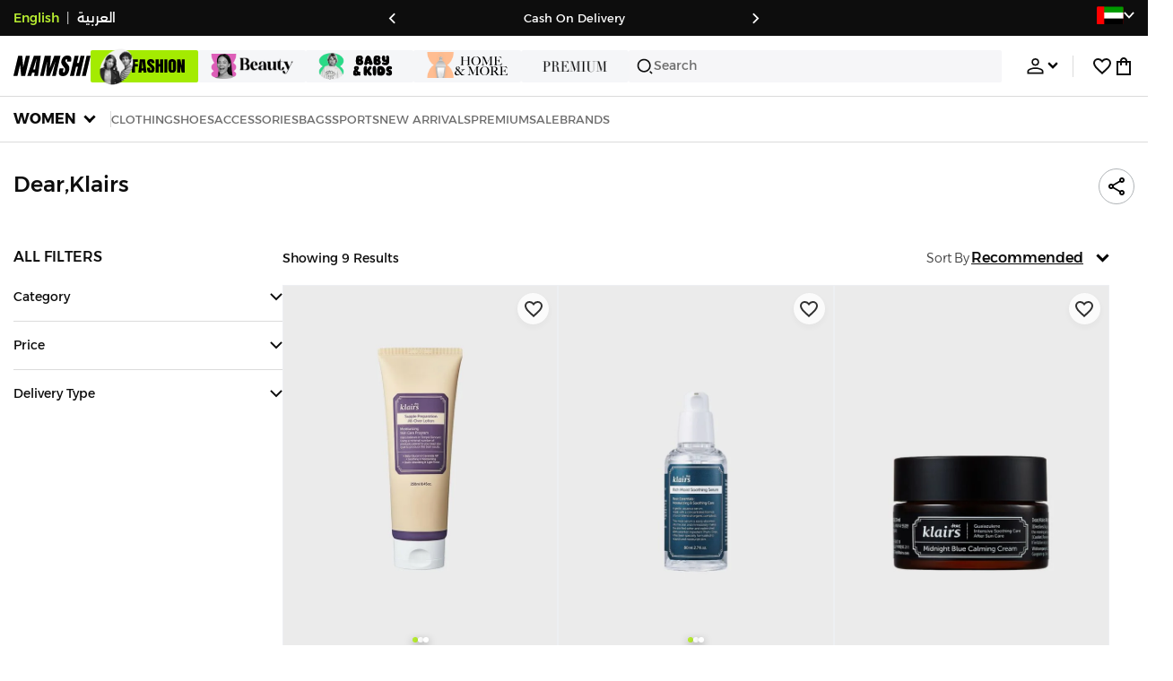

--- FILE ---
content_type: text/css
request_url: https://f.nooncdn.com/s/app/2025/nm-namshi-frontend/96755ff4c3989ffb4ce9f161af11bba84fcafb44/bigalog/_next/_static/_next/static/css/1ba413613024495e.css
body_size: 1552
content:
.ProductBox_productBadgeContainer__WbLpW{position:absolute;z-index:6;width:60%;display:flex;flex-direction:column;gap:4px}.ProductBox_sponsoredBadgeContainer__s_pCO{position:absolute;bottom:0;z-index:6;gap:4px}[dir=ltr] .ProductBox_sponsoredBadgeContainer__s_pCO{right:0}[dir=rtl] .ProductBox_sponsoredBadgeContainer__s_pCO{left:0}.ProductBox_timerContainer__pktvq{position:absolute;z-index:6}.ProductBox_imageContainer__qrIJP{position:relative}[dir] .ProductBox_imageContainer__qrIJP{border-bottom:1px solid var(--clr-grey-l3)}div.ProductBox_imageActions__cD5Cx{z-index:7;position:absolute;top:8px;display:flex;flex-direction:column;row-gap:8px;min-width:20px;width:20%;max-width:36px}[dir=ltr] div.ProductBox_imageActions__cD5Cx{right:8px;left:auto}[dir=rtl] div.ProductBox_imageActions__cD5Cx{left:8px;right:auto}.ProductBox_detailsContainer__LX4rf{position:relative;display:flex;flex-direction:column;justify-content:flex-start;height:100%}[dir] .ProductBox_detailsContainer__LX4rf{padding:12px 8px 10px;background-color:var(--clr-white)}[dir] .ProductBox_detailsContainer__LX4rf.ProductBox_transparent__N6OHv{background-color:rgba(0,0,0,0);padding:12px 8px 0}[dir] .ProductBox_deliveryEstimateContainer__VQQOM{margin-top:auto;padding-top:12px;padding-bottom:6px}@media(min-width:768px){[dir] .ProductBox_deliveryEstimateContainer__VQQOM{padding-top:20px}}[dir=ltr] .ProductBox_detailsHeader__bhHM2:lang(ar){text-align:left}[dir=rtl] .ProductBox_detailsHeader__bhHM2:lang(ar){text-align:right}.ProductBox_productTitle__6tQ3b{font-size:13px;line-height:18px;font-weight:300;overflow:hidden;display:-webkit-box;color:var(--clr-grey);-webkit-line-clamp:1;-webkit-box-orient:vertical}.ProductBox_quickbuyButton__cgJYr{position:absolute;bottom:8px;z-index:6}[dir] .ProductBox_quickbuyButton__cgJYr{box-shadow:0 1px 1px var(--color-grey3)}[dir=ltr] .ProductBox_quickbuyButton__cgJYr{right:8px}[dir=rtl] .ProductBox_quickbuyButton__cgJYr{left:8px}.ProductBox_container__wiajf{height:100%;position:relative}.ProductBox_container__wiajf.ProductBox_boxContainer__p7PaQ{container:prod-box/inline-size}.ProductBox_container__wiajf .ProductBox_productBox__tPpGm{display:flex;flex-direction:column}.ProductBox_container__wiajf:hover .ProductBox_productBox__tPpGm{transition:all .1s ease-in-out}[dir] .ProductBox_container__wiajf:hover .ProductBox_productBox__tPpGm{cursor:pointer}[dir] .ProductBox_container__wiajf.ProductBox_outlined__8_E3h .ProductBox_productBox__tPpGm{border:1px solid var(--clr-grey-l3)}.ProductBox_discountTagWrapper__JGlht{position:absolute;bottom:0;width:100%;z-index:6}[dir] .ProductBox_discountTagWrapper__JGlht{transform:translateY(50%)}[dir=ltr] .ProductBox_discountTagWrapper__JGlht{left:-1px}[dir=rtl] .ProductBox_discountTagWrapper__JGlht{right:-1px}.ProductBox_shiftedRatings__lk3np{bottom:30px}.ProductBox_productContainer__bQA3v{display:flex;gap:10px}.ProductBox_productContainer__bQA3v .ProductBox_imageContainer__qrIJP{min-width:-moz-fit-content;min-width:fit-content}[dir] .ProductBox_productContainer__bQA3v .ProductBox_imageContainer__qrIJP{border-bottom:1px solid var(--clr-grey-l3)}.ProductBox_productContainer__bQA3v .ProductBox_image__l2q1N{width:52px;-o-object-fit:contain;object-fit:contain}.ProductBox_productContainer__bQA3v .ProductBox_textContent__QSj9f{display:flex;flex-direction:column;justify-content:space-between}.ProductBox_productContainer__bQA3v .ProductBox_textContent__QSj9f .ProductBox_titleAndPrice__G5yk1{display:flex;flex-direction:column;gap:5px}.ProductBox_productContainer__bQA3v .ProductBox_textContent__QSj9f .ProductBox_titleAndPrice__G5yk1 .ProductBox_title__C4twQ{font-size:10px;font-weight:300;line-height:14px;text-underline-position:from-font;-webkit-text-decoration-skip-ink:none;text-decoration-skip-ink:none;display:-webkit-box;-webkit-box-orient:vertical;-webkit-line-clamp:2;overflow:hidden;text-overflow:ellipsis}[dir=ltr] .ProductBox_productContainer__bQA3v .ProductBox_textContent__QSj9f .ProductBox_titleAndPrice__G5yk1 .ProductBox_title__C4twQ{text-align:left}[dir=rtl] .ProductBox_productContainer__bQA3v .ProductBox_textContent__QSj9f .ProductBox_titleAndPrice__G5yk1 .ProductBox_title__C4twQ{text-align:right}.ProductBox_productContainer__bQA3v .ProductBox_textContent__QSj9f .ProductBox_titleAndPrice__G5yk1 .ProductBox_priceContainer__LiKk0{display:flex;gap:5px;align-items:baseline}[dir] .ProductBox_productContainer__bQA3v .ProductBox_textContent__QSj9f .ProductBox_titleAndPrice__G5yk1 .ProductBox_priceContainer__LiKk0{margin-top:0}.ProductBox_productContainer__bQA3v .ProductBox_textContent__QSj9f .ProductBox_titleAndPrice__G5yk1 .ProductBox_priceContainer__LiKk0 .ProductBox_price__P90wh{font-size:10px;font-weight:600;line-height:12.19px;letter-spacing:-.02em;text-underline-position:from-font;-webkit-text-decoration-skip-ink:none;text-decoration-skip-ink:none;color:var(--clr-dark)}[dir=ltr] .ProductBox_productContainer__bQA3v .ProductBox_textContent__QSj9f .ProductBox_titleAndPrice__G5yk1 .ProductBox_priceContainer__LiKk0 .ProductBox_price__P90wh{text-align:left}[dir=rtl] .ProductBox_productContainer__bQA3v .ProductBox_textContent__QSj9f .ProductBox_titleAndPrice__G5yk1 .ProductBox_priceContainer__LiKk0 .ProductBox_price__P90wh{text-align:right}.ProductBox_productContainer__bQA3v .ProductBox_textContent__QSj9f .ProductBox_titleAndPrice__G5yk1 .ProductBox_priceContainer__LiKk0 .ProductBox_discountedPrice__ZdEw4{font-size:10px;font-weight:300;line-height:12.19px;letter-spacing:-.02em;text-decoration-line:line-through;text-underline-position:from-font;-webkit-text-decoration-skip-ink:none;text-decoration-skip-ink:none;color:var(--clr-grey-l1)}[dir=ltr] .ProductBox_productContainer__bQA3v .ProductBox_textContent__QSj9f .ProductBox_titleAndPrice__G5yk1 .ProductBox_priceContainer__LiKk0 .ProductBox_discountedPrice__ZdEw4{text-align:left}[dir=rtl] .ProductBox_productContainer__bQA3v .ProductBox_textContent__QSj9f .ProductBox_titleAndPrice__G5yk1 .ProductBox_priceContainer__LiKk0 .ProductBox_discountedPrice__ZdEw4{text-align:right}.ProductBox_productContainer__bQA3v .ProductBox_textContent__QSj9f .ProductBox_tag__AWTXU{min-height:-moz-fit-content;min-height:fit-content;font-size:10px}.ProductBox_productContainer__bQA3v.ProductBox_desktop__x5p8h .ProductBox_image__l2q1N{width:98.8px}.ProductBox_productContainer__bQA3v.ProductBox_desktop__x5p8h .ProductBox_textContent__QSj9f .ProductBox_title__C4twQ{font-size:12px;line-height:20px}.ProductBox_productContainer__bQA3v.ProductBox_desktop__x5p8h .ProductBox_textContent__QSj9f .ProductBox_priceContainer__LiKk0 .ProductBox_discountedPrice__ZdEw4,.ProductBox_productContainer__bQA3v.ProductBox_desktop__x5p8h .ProductBox_textContent__QSj9f .ProductBox_priceContainer__LiKk0 .ProductBox_price__P90wh{font-size:12px;line-height:17px}.ProductBox_productContainer__bQA3v.ProductBox_desktop__x5p8h .ProductBox_textContent__QSj9f .ProductBox_tag__AWTXU{font-size:12px}[dir] .ProductBoxFooter_container__IYCZD{margin-bottom:24px}.ProductBoxFooter_container__IYCZD .ProductBoxFooter_otherInfoContainer__DJMzs{display:flex;flex-direction:column;align-items:flex-start;gap:4px;font-size:12px;overflow:hidden}@media(min-width:992px){.ProductBoxFooter_container__IYCZD .ProductBoxFooter_otherInfoContainer__DJMzs{align-items:flex-end}}.ProductBoxFooter_container__IYCZD .ProductBoxFooter_otherInfoContainer__DJMzs .ProductBoxFooter_fouponContainer__JfohS{color:var(--clr-white);max-width:100%;overflow:hidden;text-overflow:ellipsis;white-space:nowrap}[dir] .ProductBoxFooter_container__IYCZD .ProductBoxFooter_otherInfoContainer__DJMzs .ProductBoxFooter_fouponContainer__JfohS{padding:2px 8px;background-color:var(--color-gold)}.QuickAddButton_iconContainer__w_uBy{display:flex;align-items:center;justify-content:center;width:34px;height:34px}[dir] .QuickAddButton_iconContainer__w_uBy{background-color:var(--clr-white)}.QuickSizeSelector_sizeListHeader__dO59R{display:flex;align-items:center;justify-content:space-between}[dir] .QuickSizeSelector_sizeListHeader__dO59R{padding:14px var(--mweb-padding);border-bottom:1px solid var(--color-grey8)}.QuickSizeSelector_sizeListHeader__dO59R .QuickSizeSelector_title__EOXne{font-size:16px;font-weight:600}[dir] .QuickSizeSelector_modalContent__qmAgb{padding:0}.QuickSizeSelector_sizeList__N03e6{display:flex;flex-direction:column;max-height:70vh;overflow-y:auto}@media(min-width:768px){.QuickSizeSelector_sizeList__N03e6{max-height:370px}}.QuickSizeSelector_sizeList__N03e6::-webkit-scrollbar{display:block;-webkit-appearance:none;appearance:none}.QuickSizeSelector_sizeList__N03e6::-webkit-scrollbar:vertical{width:11px}[dir] .QuickSizeSelector_sizeList__N03e6::-webkit-scrollbar-thumb{border-radius:8px;border:2px solid var(--clr-white);background-color:var(--color-grey6)}.QuickSizeSelector_sizeList__N03e6 .QuickSizeSelector_sizeItem__tba_s .QuickSizeSelector_sizeBtn__Yxd_g{color:var(--color-grey);display:flex;flex-direction:row;justify-content:space-between;font-size:12px;width:100%;text-transform:uppercase;font-weight:500;white-space:nowrap}[dir] .QuickSizeSelector_sizeList__N03e6 .QuickSizeSelector_sizeItem__tba_s .QuickSizeSelector_sizeBtn__Yxd_g{border-bottom:1px solid var(--color-grey8);padding:14px 24px}.QuickSizeSelector_sizeList__N03e6 .QuickSizeSelector_sizeItem__tba_s .QuickSizeSelector_sizeBtn__Yxd_g .QuickSizeSelector_sizeLabel__jE2ve{width:100px;text-transform:uppercase}[dir=ltr] .QuickSizeSelector_sizeList__N03e6 .QuickSizeSelector_sizeItem__tba_s .QuickSizeSelector_sizeBtn__Yxd_g .QuickSizeSelector_sizeLabel__jE2ve{text-align:left}[dir=rtl] .QuickSizeSelector_sizeList__N03e6 .QuickSizeSelector_sizeItem__tba_s .QuickSizeSelector_sizeBtn__Yxd_g .QuickSizeSelector_sizeLabel__jE2ve{text-align:right}.QuickSizeSelector_sizeList__N03e6 .QuickSizeSelector_sizeItem__tba_s .QuickSizeSelector_sizeBtn__Yxd_g:not(.QuickSizeSelector_selected__iu5G3):active{opacity:var(--active-btn-opacity)}.QuickSizeSelector_sizeList__N03e6 .QuickSizeSelector_sizeItem__tba_s .QuickSizeSelector_sizeBtn__Yxd_g.QuickSizeSelector_selected__iu5G3{color:var(--clr-white)}[dir] .QuickSizeSelector_sizeList__N03e6 .QuickSizeSelector_sizeItem__tba_s .QuickSizeSelector_sizeBtn__Yxd_g.QuickSizeSelector_selected__iu5G3{background-color:var(--clr-dark)}.QuickSizeSelector_sizeList__N03e6 .QuickSizeSelector_sizeItem__tba_s .QuickSizeSelector_sizeBtn__Yxd_g.QuickSizeSelector_disabled___Zj4P{opacity:.5}[dir] .QuickSizeSelector_sizeList__N03e6 .QuickSizeSelector_sizeItem__tba_s .QuickSizeSelector_sizeBtn__Yxd_g.QuickSizeSelector_disabled___Zj4P{cursor:not-allowed}@media(hover:hover){[dir] .QuickSizeSelector_sizeList__N03e6 .QuickSizeSelector_sizeItem__tba_s .QuickSizeSelector_sizeBtn__Yxd_g:not(.QuickSizeSelector_selected__iu5G3):hover{background-color:var(--color-grey4)}}
/*# sourceMappingURL=1ba413613024495e.css.map*/

--- FILE ---
content_type: text/css
request_url: https://f.nooncdn.com/s/app/2025/nm-namshi-frontend/96755ff4c3989ffb4ce9f161af11bba84fcafb44/bigalog/_next/_static/_next/static/css/2f095a67ad937e88.css
body_size: 194
content:
@keyframes TopLineLoader_progress-bar__rhXAS{0%{width:0}50%{width:85%}75%{width:90%}90%{width:95%}to{width:100%}}@keyframes TopLineLoader_pulse__pz_H7{0%,to{opacity:1;box-shadow:0 4px 8px rgba(0,0,0,.08)}50%{opacity:.9;box-shadow:0 4px 12px rgba(0,0,0,.12)}}.TopLineLoader_overlay__Bsy8x{transition:opacity .2s ease-in;opacity:.3;z-index:999;position:fixed;top:0;bottom:0;height:100vh;width:100vw}[dir] .TopLineLoader_overlay__Bsy8x{background-color:rgba(1,1,1,.7)}[dir=ltr] .TopLineLoader_overlay__Bsy8x,[dir=rtl] .TopLineLoader_overlay__Bsy8x{left:0;right:0}@starting-style{.TopLineLoader_overlay__Bsy8x{opacity:0}}.TopLineLoader_topLineLoader__suAH3{position:fixed;top:0;width:100%;height:6px;z-index:9999}[dir=ltr] .TopLineLoader_topLineLoader__suAH3{left:0}[dir=rtl] .TopLineLoader_topLineLoader__suAH3{right:0}.TopLineLoader_topLineLoader__suAH3 .TopLineLoader_loaderLine__UflZ8{height:100%;width:100%;transition:opacity .3s ease-out,transform .3s ease-out}[dir] .TopLineLoader_topLineLoader__suAH3 .TopLineLoader_loaderLine__UflZ8{background-size:200% 100%;box-shadow:0 4px 6px rgba(0,0,0,.08)}[dir=ltr] .TopLineLoader_topLineLoader__suAH3 .TopLineLoader_loaderLine__UflZ8{background:linear-gradient(90deg,var(--clr-brand-d1) 0,var(--clr-brand) 100%);animation:TopLineLoader_progress-bar__rhXAS 1.8s cubic-bezier(.4,0,.2,1) forwards,TopLineLoader_pulse__pz_H7 1.4s ease-in-out infinite;border-radius:0 10px 10px 0}[dir=rtl] .TopLineLoader_topLineLoader__suAH3 .TopLineLoader_loaderLine__UflZ8{background:linear-gradient(-90deg,var(--clr-brand-d1) 0,var(--clr-brand) 100%);animation:TopLineLoader_progress-bar__rhXAS 1.8s cubic-bezier(.4,0,.2,1) forwards,TopLineLoader_pulse__pz_H7 1.4s ease-in-out infinite;border-radius:10px 0 0 10px}
/*# sourceMappingURL=2f095a67ad937e88.css.map*/

--- FILE ---
content_type: text/javascript
request_url: https://f.nooncdn.com/s/app/2025/nm-namshi-frontend/96755ff4c3989ffb4ce9f161af11bba84fcafb44/bigalog/_next/_static/_next/static/chunks/2312-482f44026a274ff3.js
body_size: 3219
content:
try{let e="undefined"!=typeof window?window:"undefined"!=typeof global?global:"undefined"!=typeof globalThis?globalThis:"undefined"!=typeof self?self:{},t=(new e.Error).stack;t&&(e._sentryDebugIds=e._sentryDebugIds||{},e._sentryDebugIds[t]="143dea79-eae7-4652-bdc0-957341d4d5ed",e._sentryDebugIdIdentifier="sentry-dbid-143dea79-eae7-4652-bdc0-957341d4d5ed")}catch(e){}"use strict";(self.webpackChunk_N_E=self.webpackChunk_N_E||[]).push([[2312],{24386:(e,t,r)=>{Object.defineProperty(t,"__esModule",{value:!0}),Object.defineProperty(t,"useMergedRef",{enumerable:!0,get:function(){return i}});let s=r(1521);function i(e,t){let r=(0,s.useRef)(null),i=(0,s.useRef)(null);return(0,s.useCallback)(s=>{if(null===s){let e=r.current;e&&(r.current=null,e());let t=i.current;t&&(i.current=null,t())}else e&&(r.current=n(e,s)),t&&(i.current=n(t,s))},[e,t])}function n(e,t){if("function"!=typeof e)return e.current=t,()=>{e.current=null};{let r=e(t);return"function"==typeof r?r:()=>e(null)}}("function"==typeof t.default||"object"==typeof t.default&&null!==t.default)&&void 0===t.default.__esModule&&(Object.defineProperty(t.default,"__esModule",{value:!0}),Object.assign(t.default,t),e.exports=t.default)},33762:(e,t,r)=>{r.d(t,{r:()=>s});let s=r(17581).useSyncExternalStore},57659:(e,t,r)=>{r.d(t,{G:()=>s});function s(e,t){return"function"==typeof e?e(...t):!!e}},78800:(e,t,r)=>{r.d(t,{t:()=>c});var s=r(1521),i=r(33762),n=r(7660);let u=s.createContext(function(){let e=!1;return{clearReset:()=>{e=!1},reset:()=>{e=!0},isReset:()=>e}}());var l=r(75490);let o=s.createContext(!1);o.Provider;var a=r(57659);function c(e,t){let r=(0,l.jE)({context:e.context}),c=s.useContext(o),h=s.useContext(u),d=r.defaultQueryOptions(e);d._optimisticResults=c?"isRestoring":"optimistic",d.onError&&(d.onError=n.j.batchCalls(d.onError)),d.onSuccess&&(d.onSuccess=n.j.batchCalls(d.onSuccess)),d.onSettled&&(d.onSettled=n.j.batchCalls(d.onSettled)),d.suspense&&"number"!=typeof d.staleTime&&(d.staleTime=1e3),(d.suspense||d.useErrorBoundary)&&!h.isReset()&&(d.retryOnMount=!1),s.useEffect(()=>{h.clearReset()},[h]);let[p]=s.useState(()=>new t(r,d)),f=p.getOptimisticResult(d);if((0,i.r)(s.useCallback(e=>c?()=>void 0:p.subscribe(n.j.batchCalls(e)),[p,c]),()=>p.getCurrentResult(),()=>p.getCurrentResult()),s.useEffect(()=>{p.setOptions(d,{listeners:!1})},[d,p]),(null==d?void 0:d.suspense)&&f.isLoading&&f.isFetching&&!c)throw p.fetchOptimistic(d).then(({data:e})=>{null==d.onSuccess||d.onSuccess(e),null==d.onSettled||d.onSettled(e,null)}).catch(e=>{h.clearReset(),null==d.onError||d.onError(e),null==d.onSettled||d.onSettled(void 0,e)});if((e=>{let{result:t,errorResetBoundary:r,useErrorBoundary:s,query:i}=e;return t.isError&&!r.isReset()&&!t.isFetching&&(0,a.G)(s,[t.error,i])})({result:f,errorResetBoundary:h,useErrorBoundary:d.useErrorBoundary,query:p.getCurrentQuery()}))throw f.error;return d.notifyOnChangeProps?f:p.trackResult(f)}},88509:(e,t,r)=>{r.d(t,{I:()=>u});var s=r(88263),i=r(88554),n=r(78800);function u(e,t,r){let u=(0,s.vh)(e,t,r);return(0,n.t)(u,i.$)}},88554:(e,t,r)=>{r.d(t,{$:()=>o});var s=r(88263),i=r(7660),n=r(25687),u=r(32841),l=r(92811);class o extends u.Q{constructor(e,t){super(),this.client=e,this.options=t,this.trackedProps=new Set,this.selectError=null,this.bindMethods(),this.setOptions(t)}bindMethods(){this.remove=this.remove.bind(this),this.refetch=this.refetch.bind(this)}onSubscribe(){1===this.listeners.length&&(this.currentQuery.addObserver(this),a(this.currentQuery,this.options)&&this.executeFetch(),this.updateTimers())}onUnsubscribe(){this.listeners.length||this.destroy()}shouldFetchOnReconnect(){return c(this.currentQuery,this.options,this.options.refetchOnReconnect)}shouldFetchOnWindowFocus(){return c(this.currentQuery,this.options,this.options.refetchOnWindowFocus)}destroy(){this.listeners=[],this.clearStaleTimeout(),this.clearRefetchInterval(),this.currentQuery.removeObserver(this)}setOptions(e,t){let r=this.options,i=this.currentQuery;if(this.options=this.client.defaultQueryOptions(e),(0,s.f8)(r,this.options)||this.client.getQueryCache().notify({type:"observerOptionsUpdated",query:this.currentQuery,observer:this}),void 0!==this.options.enabled&&"boolean"!=typeof this.options.enabled)throw Error("Expected enabled to be a boolean");this.options.queryKey||(this.options.queryKey=r.queryKey),this.updateQuery();let n=this.hasListeners();n&&h(this.currentQuery,i,this.options,r)&&this.executeFetch(),this.updateResult(t),n&&(this.currentQuery!==i||this.options.enabled!==r.enabled||this.options.staleTime!==r.staleTime)&&this.updateStaleTimeout();let u=this.computeRefetchInterval();n&&(this.currentQuery!==i||this.options.enabled!==r.enabled||u!==this.currentRefetchInterval)&&this.updateRefetchInterval(u)}getOptimisticResult(e){let t=this.client.getQueryCache().build(this.client,e);return this.createResult(t,e)}getCurrentResult(){return this.currentResult}trackResult(e){let t={};return Object.keys(e).forEach(r=>{Object.defineProperty(t,r,{configurable:!1,enumerable:!0,get:()=>(this.trackedProps.add(r),e[r])})}),t}getCurrentQuery(){return this.currentQuery}remove(){this.client.getQueryCache().remove(this.currentQuery)}refetch({refetchPage:e,...t}={}){return this.fetch({...t,meta:{refetchPage:e}})}fetchOptimistic(e){let t=this.client.defaultQueryOptions(e),r=this.client.getQueryCache().build(this.client,t);return r.isFetchingOptimistic=!0,r.fetch().then(()=>this.createResult(r,t))}fetch(e){var t;return this.executeFetch({...e,cancelRefetch:null==(t=e.cancelRefetch)||t}).then(()=>(this.updateResult(),this.currentResult))}executeFetch(e){this.updateQuery();let t=this.currentQuery.fetch(this.options,e);return null!=e&&e.throwOnError||(t=t.catch(s.lQ)),t}updateStaleTimeout(){if(this.clearStaleTimeout(),s.S$||this.currentResult.isStale||!(0,s.gn)(this.options.staleTime))return;let e=(0,s.j3)(this.currentResult.dataUpdatedAt,this.options.staleTime);this.staleTimeoutId=setTimeout(()=>{this.currentResult.isStale||this.updateResult()},e+1)}computeRefetchInterval(){var e;return"function"==typeof this.options.refetchInterval?this.options.refetchInterval(this.currentResult.data,this.currentQuery):null!=(e=this.options.refetchInterval)&&e}updateRefetchInterval(e){this.clearRefetchInterval(),this.currentRefetchInterval=e,!s.S$&&!1!==this.options.enabled&&(0,s.gn)(this.currentRefetchInterval)&&0!==this.currentRefetchInterval&&(this.refetchIntervalId=setInterval(()=>{(this.options.refetchIntervalInBackground||n.m.isFocused())&&this.executeFetch()},this.currentRefetchInterval))}updateTimers(){this.updateStaleTimeout(),this.updateRefetchInterval(this.computeRefetchInterval())}clearStaleTimeout(){this.staleTimeoutId&&(clearTimeout(this.staleTimeoutId),this.staleTimeoutId=void 0)}clearRefetchInterval(){this.refetchIntervalId&&(clearInterval(this.refetchIntervalId),this.refetchIntervalId=void 0)}createResult(e,t){let r,i=this.currentQuery,n=this.options,u=this.currentResult,o=this.currentResultState,c=this.currentResultOptions,p=e!==i,f=p?e.state:this.currentQueryInitialState,y=p?this.currentResult:this.previousQueryResult,{state:R}=e,{dataUpdatedAt:v,error:b,errorUpdatedAt:m,fetchStatus:g,status:I}=R,Q=!1,S=!1;if(t._optimisticResults){let r=this.hasListeners(),s=!r&&a(e,t),u=r&&h(e,i,t,n);(s||u)&&(g=(0,l.v_)(e.options.networkMode)?"fetching":"paused",v||(I="loading")),"isRestoring"===t._optimisticResults&&(g="idle")}if(t.keepPreviousData&&!R.dataUpdatedAt&&null!=y&&y.isSuccess&&"error"!==I)r=y.data,v=y.dataUpdatedAt,I=y.status,Q=!0;else if(t.select&&void 0!==R.data)if(u&&R.data===(null==o?void 0:o.data)&&t.select===this.selectFn)r=this.selectResult;else try{this.selectFn=t.select,r=t.select(R.data),r=(0,s.pl)(null==u?void 0:u.data,r,t),this.selectResult=r,this.selectError=null}catch(e){this.selectError=e}else r=R.data;if(void 0!==t.placeholderData&&void 0===r&&"loading"===I){let e;if(null!=u&&u.isPlaceholderData&&t.placeholderData===(null==c?void 0:c.placeholderData))e=u.data;else if(e="function"==typeof t.placeholderData?t.placeholderData():t.placeholderData,t.select&&void 0!==e)try{e=t.select(e),this.selectError=null}catch(e){this.selectError=e}void 0!==e&&(I="success",r=(0,s.pl)(null==u?void 0:u.data,e,t),S=!0)}this.selectError&&(b=this.selectError,r=this.selectResult,m=Date.now(),I="error");let C="fetching"===g,E="loading"===I,O="error"===I;return{status:I,fetchStatus:g,isLoading:E,isSuccess:"success"===I,isError:O,isInitialLoading:E&&C,data:r,dataUpdatedAt:v,error:b,errorUpdatedAt:m,failureCount:R.fetchFailureCount,failureReason:R.fetchFailureReason,errorUpdateCount:R.errorUpdateCount,isFetched:R.dataUpdateCount>0||R.errorUpdateCount>0,isFetchedAfterMount:R.dataUpdateCount>f.dataUpdateCount||R.errorUpdateCount>f.errorUpdateCount,isFetching:C,isRefetching:C&&!E,isLoadingError:O&&0===R.dataUpdatedAt,isPaused:"paused"===g,isPlaceholderData:S,isPreviousData:Q,isRefetchError:O&&0!==R.dataUpdatedAt,isStale:d(e,t),refetch:this.refetch,remove:this.remove}}updateResult(e){let t=this.currentResult,r=this.createResult(this.currentQuery,this.options);if(this.currentResultState=this.currentQuery.state,this.currentResultOptions=this.options,(0,s.f8)(r,t))return;this.currentResult=r;let i={cache:!0},n=()=>{if(!t)return!0;let{notifyOnChangeProps:e}=this.options;if("all"===e||!e&&!this.trackedProps.size)return!0;let r=new Set(null!=e?e:this.trackedProps);return this.options.useErrorBoundary&&r.add("error"),Object.keys(this.currentResult).some(e=>this.currentResult[e]!==t[e]&&r.has(e))};(null==e?void 0:e.listeners)!==!1&&n()&&(i.listeners=!0),this.notify({...i,...e})}updateQuery(){let e=this.client.getQueryCache().build(this.client,this.options);if(e===this.currentQuery)return;let t=this.currentQuery;this.currentQuery=e,this.currentQueryInitialState=e.state,this.previousQueryResult=this.currentResult,this.hasListeners()&&(null==t||t.removeObserver(this),e.addObserver(this))}onQueryUpdate(e){let t={};"success"===e.type?t.onSuccess=!e.manual:"error"!==e.type||(0,l.wm)(e.error)||(t.onError=!0),this.updateResult(t),this.hasListeners()&&this.updateTimers()}notify(e){i.j.batch(()=>{var t,r,s,i,n,u,l,o;e.onSuccess?(null==(t=(r=this.options).onSuccess)||t.call(r,this.currentResult.data),null==(s=(i=this.options).onSettled)||s.call(i,this.currentResult.data,null)):e.onError&&(null==(n=(u=this.options).onError)||n.call(u,this.currentResult.error),null==(l=(o=this.options).onSettled)||l.call(o,void 0,this.currentResult.error)),e.listeners&&this.listeners.forEach(e=>{e(this.currentResult)}),e.cache&&this.client.getQueryCache().notify({query:this.currentQuery,type:"observerResultsUpdated"})})}}function a(e,t){return!1!==t.enabled&&!e.state.dataUpdatedAt&&("error"!==e.state.status||!1!==t.retryOnMount)||e.state.dataUpdatedAt>0&&c(e,t,t.refetchOnMount)}function c(e,t,r){if(!1!==t.enabled){let s="function"==typeof r?r(e):r;return"always"===s||!1!==s&&d(e,t)}return!1}function h(e,t,r,s){return!1!==r.enabled&&(e!==t||!1===s.enabled)&&(!r.suspense||"error"!==e.state.status)&&d(e,r)}function d(e,t){return e.isStaleByTime(t.staleTime)}}}]);
//# sourceMappingURL=2312-482f44026a274ff3.js.map

--- FILE ---
content_type: text/javascript
request_url: https://f.nooncdn.com/s/app/2025/nm-namshi-frontend/96755ff4c3989ffb4ce9f161af11bba84fcafb44/bigalog/_next/_static/_next/static/chunks/9764-a72e0bc4af516864.js
body_size: 11277
content:
try{let e="undefined"!=typeof window?window:"undefined"!=typeof global?global:"undefined"!=typeof globalThis?globalThis:"undefined"!=typeof self?self:{},t=(new e.Error).stack;t&&(e._sentryDebugIds=e._sentryDebugIds||{},e._sentryDebugIds[t]="0b244fc0-97b5-4f8d-a4c0-0a052c21fd68",e._sentryDebugIdIdentifier="sentry-dbid-0b244fc0-97b5-4f8d-a4c0-0a052c21fd68")}catch(e){}(self.webpackChunk_N_E=self.webpackChunk_N_E||[]).push([[9764],{2320:e=>{e.exports={inputContainer:"NumberInput_inputContainer__91c7M",input:"NumberInput_input__DWj9k",hasClear:"NumberInput_hasClear__QR98M",hasCurrency:"NumberInput_hasCurrency__ICq3G",clear:"NumberInput_clear__ixfJw",currency:"NumberInput_currency__pzeCa"}},3389:(e,t,a)=>{"use strict";a.d(t,{A:()=>i});var n=a(73365);a(1521);var l=a(81680),r=a(57915),o=a.n(r);let i=e=>{let t,{color:a="theme",size:r=8}=e;switch(a){case"light":t="var(--clr-white)";break;case"mid":t="var(--color-grey2)";break;case"theme":t="var(--clr-brand)";break;default:t="var(--clr-dark)"}let i={width:"".concat(r,"px"),height:"".concat(r,"px"),margin:"".concat(r/4,"px"),backgroundColor:t};return(0,n.jsxs)("div",{className:o().loader,children:[(0,n.jsx)("div",{className:(0,l.A)(o().dot,o().bounce1),style:i}),(0,n.jsx)("div",{className:(0,l.A)(o().dot,o().bounce2),style:i}),(0,n.jsx)("div",{className:o().dot,style:i})]})}},8771:(e,t,a)=>{"use strict";a.d(t,{A:()=>s});var n=a(73365);a(1521);var l=a(81680),r=a(3389),o=a(52293),i=a.n(o);let s=e=>{let{checked:t,children:a,containerClass:o,disabled:s,iconPosition:c="before",id:d,inline:u=!1,isToggleLoading:_,loading:h,name:m,onChange:g,toggleScale:p=1}=e,f=()=>(0,n.jsxs)("span",{className:i().contentContainer,children:[h&&(0,n.jsx)("span",{className:i().loaderContainer,children:(0,n.jsx)(r.A,{size:6,color:"dark"})}),(0,n.jsx)("span",{className:i().content,children:a})]}),x="before"===c;return(0,n.jsxs)("label",{className:(0,l.A)(i().toggleLabel,o,s&&i().disabled,u&&i().inline,_&&i().loading),htmlFor:d,children:[!x&&f(),(0,n.jsx)("input",{type:"checkbox",checked:t,className:t?i().checked:void 0,disabled:s,id:d,name:m,onChange:g}),(0,n.jsx)("span",{className:(0,l.A)(i().fauxCheckboxIcon,"before"===c&&i().iconPositionBefore,"after"===c&&i().iconPositionAfter),children:(0,n.jsx)("span",{className:i().fauxCheckbox,style:{"--toggle-scale":p}})}),x&&f()]})}},10649:(e,t,a)=>{"use strict";a.d(t,{A:()=>v});var n=a(73365),l=a(1521),r=a(92222),o=a(81680),i=a(8771),s=a(21645),c=a(17796),d=a(57284),u=a(67301),_=a(13184),h=a(52664),m=a.n(h),g=a(86790),p=a(78274),f=a(90751),x=a(62854),C=a.n(x);let b=e=>{let{onClose:t,open:a}=e,{t:l}=(0,r.Bd)("catalog"),o=(0,d.A)(e=>e.setEditSizesModal);return(0,n.jsxs)(p.A,{title:l("mySizes"),open:a,onClose:t,children:[(0,n.jsx)("div",{className:C().details,children:l("emptySizes")}),(0,n.jsx)(f.A,{variant:"tertiary",onClick:()=>o({show:!0,onSuccess:t,location:"listing/mySize"}),children:l("addMySizes")})]})},v=e=>{let{facet:t,location:a,onProfileSizesEdited:h}=e,{t:p}=(0,r.Bd)("catalog"),{isMobile:f,locale:x}=(0,u.A)(),{filters:C,getUpdatedFiltersLink:v,isRefreshedFiltersLoading:y,trackFilterClick:A,trackFilterUnclick:N,updateFilters:S}=(0,s.h)(),j=(0,d.A)(e=>e.setEditSizesModal),w=(0,_.A)(e=>e.setShowListingPreview),[k,F]=(0,l.useState)(!1),[I,L]=(0,l.useState)(!1),[R,T]=(0,l.useState)(!1),{code:E,data:z}=t,{selections:P}=z,D=!P.length,B=P.reduce((e,t)=>({...e,[t.code]:t.selectionData}),{}),M=v(B),H=!D&&Object.entries(B).every(e=>{let[t,a]=e;return Array.isArray(a)&&a.every(e=>{var a,n;return null==C||null==(n=C.f)||null==(a=n[t])?void 0:a.includes(e)})});(0,l.useEffect)(()=>{T(!1)},[H]);let O=async e=>{if(e.preventDefault(),e.stopPropagation(),D)return void L(!0);let t="filter"===a?"general-":"quickFilter-";H?N({filterCode:E,newValue:E,trackPrefix:t}):A({filterCode:E,newValue:E,trackPrefix:t}),T(!0),S(B,{apply:!f,shouldRefresh:!0,trackFilter:!1,mode:H?"toggle":"add"}),f||w(!0)};return(0,n.jsxs)("div",{className:(0,o.A)(m().container,{[m().desktop]:!f}),children:[(0,n.jsxs)("div",{className:m().mainContainer,children:[(0,n.jsx)("div",{className:m().iconContainer,children:(0,n.jsx)(c.default,{name:"mySize",size:14})}),(0,n.jsx)(b,{open:k,onClose:()=>F(!1)}),(0,n.jsx)(g.A,{locale:x,href:M,onClick:O,disabled:!0,className:m().toggleContainer,disablePageLoader:!0,children:(0,n.jsx)(i.A,{id:"".concat(t.code,"-facet"),checked:!!H,disabled:y,containerClass:m().toggle,isToggleLoading:R,iconPosition:"after",inline:!0,onChange:e=>e.preventDefault(),children:(0,n.jsx)("div",{className:m().editPreferences,children:(0,n.jsx)(r.x6,{t:p,i18nKey:"manageSizes",components:{button:(0,n.jsx)("button",{className:m().editPreferencesBtn,type:"button",onClick:e=>{e.stopPropagation(),e.preventDefault(),j({show:!0,onSuccess:()=>{L(!1),null==h||h()},location:a})}})}})})})})]}),(0,n.jsxs)("div",{className:(0,o.A)(m().emptySizesAlert,{[m().show]:I}),children:[(0,n.jsx)(c.default,{name:"dsInfoSquare",size:18})," ",p("emptySizesAlert")]})]})}},12878:e=>{e.exports={inputContainer:"TextInput_inputContainer__L_GRj",input:"TextInput_input__b478l",hasClear:"TextInput_hasClear__giCWZ",phoneInput:"TextInput_phoneInput__DulYB",hasStartDisplayIcon:"TextInput_hasStartDisplayIcon__5Xe6D",minimal:"TextInput_minimal__dcycj",clear:"TextInput_clear__UJBfC",displayIcon:"TextInput_displayIcon__PJmFh",displayIconStart:"TextInput_displayIconStart__yAdN2",displayIconEnd:"TextInput_displayIconEnd__gbiN8"}},13245:e=>{e.exports={container:"RangeFilter_container__godzX",inputsContainer:"RangeFilter_inputsContainer__oaZHV",drawerContainer:"RangeFilter_drawerContainer__QxUPz",errorContainer:"RangeFilter_errorContainer__5npKO",isVisible:"RangeFilter_isVisible__sU6_r",numberClassName:"RangeFilter_numberClassName__mKTjZ",alertEnter:"RangeFilter_alertEnter__kxnR5",alertEnterActive:"RangeFilter_alertEnterActive__Qof7I",alertExit:"RangeFilter_alertExit__GpZBQ",alertExitActive:"RangeFilter_alertExitActive__XPPDN"}},26914:e=>{e.exports={container:"BooleanFilter_container__Ue_0Q",toggleWrapper:"BooleanFilter_toggleWrapper__3kdb5"}},27746:e=>{e.exports={container:"SizeFilterPill_container__1iHYQ",selected:"SizeFilterPill_selected__VuXcD",count:"SizeFilterPill_count__pjnz_"}},29858:(e,t,a)=>{"use strict";a.d(t,{A:()=>Y});var n=a(73365),l=a(1521),r=a(78145),o=a(59609),i=a(81680),s=a(62554),c=a(17796),d=a(57284),u=a(21645),_=a(67301),h=a(23640),m=a(92222),g=a(50627),p=a(37059),f=a(76319),x=a(41452),C=a(13184),b=a(46636),v=a.n(b),y=a(86790);let A=e=>{var t,a,r,o,s;let d,{data:h,facetLocation:b,limit:A,shouldRefreshFilters:N}=e,[S,j]=(0,l.useState)(null),w="drawer"===b,k=(0,g.useRouter)(),{catalogResponse:F,localSelectedCategories:I,trackFilterClick:L,trackFilterUnclick:R,updateLocalCategories:T}=(0,u.h)(),{isArabic:E,isMobile:z,locale:P}=(0,_.A)(),D=(0,g.useSearchParams)(),{t:B}=(0,m.Bd)(["catalog","common"]),M=(0,C.A)(e=>e.setShowListingPreview),H=!!F.stack,O=function(){let e=arguments.length>0&&void 0!==arguments[0]?arguments[0]:"",t=arguments.length>1&&void 0!==arguments[1]?arguments[1]:"";return["men","women","kids"].includes(e)?"".concat(B("all-category")," ").concat(E?"ال":"").concat(t):E?"".concat(t," - ").concat(B("all")):"".concat(B("all")," ").concat(t)},U=e=>{var t;let a=null==I?void 0:I.findIndex(t=>t.code===e.code);if(-1===a)return[...I,e];if(null==(t=e.children)?void 0:t.length)return[...I.slice(0,a)];let n=[...I];return n.splice(a,1),n};if(h&&0!==h.length||(d=null),I.length>0){let e=null==I?void 0:I[(null==I?void 0:I.length)-1];d=null==I?void 0:I.find(t=>((null==e?void 0:e.children)||[]).length>0?t.idCategory===e.idCategory:t.idCategory===e.idCategoryParent)}else d={children:h,type:"noRoot"};let[q,Q]=(0,l.useState)(!!A&&(null==d||null==(t=d.children)?void 0:t.length)&&A>=(null==d||null==(a=d.children)?void 0:a.length)),W=null==I?void 0:I.map(e=>e.code),X=d&&!("type"in d)&&!!d.idCategoryParent,V=e=>{e&&e.preventDefault()};if(!d)return null;let Y=A&&A>0&&(null==(r=d.children)?void 0:r.length)&&(null==(o=d.children)?void 0:o.length)>A;return(0,n.jsxs)("div",{className:(0,i.A)({[v().containerDrawer]:"drawer"===b,[v().containerModal]:"modal"===b}),children:[(()=>{var e;let t=!d||"type"in d?null:(0,p.Hz)({selectedCategories:U(d)}),a=t?(0,f.Qg)((0,p.Ai)(t,P,H,F.stackedUrl||"",D)):"";return d&&!("type"in d)&&(0,n.jsx)("div",{className:(0,i.A)(v().catRow,v().sticky),children:(0,n.jsx)("div",{className:(0,i.A)(v().cat,v().catOverview,{[v().mobile]:z}),children:(0,n.jsxs)(y.A,{onClick:()=>(e=>{if(!d||"type"in d||!X)return;let t=I.map(e=>e.idCategory).indexOf(d.idCategory),a=I.slice(0,t);if(w){M(!0),window.scrollTo({top:0,behavior:"smooth"}),k.replace(e);return}T({updatedCategories:a,shouldRefresh:N,apply:w})})(a),disabled:!0,className:v().header,href:a,locale:P,disablePageLoader:!0,children:[(0,n.jsxs)("span",{className:v().content,children:[X&&(0,n.jsx)(c.default,{name:"chevronBackwardBold"}),(0,n.jsx)("span",{className:v().name,children:O(d.code,d.name)})]}),(0,n.jsxs)("span",{className:(0,i.A)(v().count,{[v().hasParent]:X}),children:["(",null==(e=d.count)?void 0:e.toLocaleString(),")"]})]})})})})(),(0,n.jsxs)("ul",{className:v().categories,children:[(()=>{let e=(null==d?void 0:d.children)||[];return Y&&!q&&(e=e.slice(0,A)),null==e?void 0:e.map(e=>{var t;let a=(0,p.Hz)({selectedCategories:U(e)}),l=(0,f.Qg)((0,p.Ai)(a,P,H,F.stackedUrl||"",D));return(0,n.jsx)("div",{className:v().catRow,children:(0,n.jsx)(y.A,{locale:P,href:l,disabled:!0,className:v().cat,onClick:()=>((e,t)=>{let a;if(j(e.code),a=(null==I?void 0:I.find(t=>t.code===e.code))?I.filter(t=>t.code!==e.code):[...I,e],(null==I?void 0:I.find(t=>t.code===e.code))?R({filterCode:"category",newValue:e.code,trackPrefix:"general-"}):L({filterCode:"category",newValue:e.code,trackPrefix:"general-"}),w){M(!0),window.scrollTo({top:0,behavior:"smooth"}),k.replace(t);return}T({updatedCategories:a,shouldRefresh:N,apply:w})})(e,l),disablePageLoader:!0,children:(0,n.jsx)(x.A,{checked:null==W?void 0:W.includes(e.code),id:e.code,checkBoxClass:v().checkbox,containerClass:v().checkboxContainer,onChange:V,loading:S===e.code&&!z,children:(0,n.jsxs)("div",{className:v().checkboxContent,children:[(0,n.jsxs)("span",{className:v().content,children:[(0,n.jsx)("span",{className:v().name,children:e.name}),(0,n.jsxs)("span",{className:v().count,children:["(",null==(t=e.count)?void 0:t.toLocaleString(),")"]})]}),(e.children||[]).length>0&&(0,n.jsx)(c.default,{name:"chevronForwardBold"})]})})})},e.idCategory)})})(),!q&&Y?(0,n.jsxs)("button",{className:v().showAllContainer,onClick:()=>Q(!0),type:"button",children:[(0,n.jsx)("div",{className:v().showAll,children:"".concat(B("showAll")," ").concat(null==(s=d.children)?void 0:s.length)}),(0,n.jsx)(c.default,{name:"chevronDown",size:12})]}):null]})]})};var N=a(58303),S=a(35876),j=a(92182),w=a(75778),k=a(12123),F=a(2320),I=a.n(F);let L=e=>{let{autofocus:t=!1,currency:a,disabled:r=!1,error:o,helperText:s,label:d,name:u="",numberClassName:_,onBlur:h,onChange:m,onClear:g,onKeyDown:p,placeholder:f,tabIndex:x,value:C}=e,b=(0,l.useRef)(null);return(0,l.useEffect)(()=>{b.current&&t&&b.current.focus()},[t]),(0,n.jsx)(k.A,{label:d,error:o,helperText:s,children:(0,n.jsxs)("div",{className:I().inputContainer,children:[a&&(0,n.jsx)("span",{className:I().currency,children:a}),(0,n.jsx)("input",{className:(0,i.A)(I().input,!!_&&_,{[I().hasClear]:!!g,[I().hasCurrency]:!!a}),autoComplete:"off",disabled:r,name:u,onBlur:h,onChange:m,onKeyDown:p,placeholder:f,ref:b,tabIndex:x,type:"number",value:C,inputMode:"numeric"}),g&&C&&!r?(0,n.jsx)("button",{className:I().clear,type:"button",onClick:()=>{g&&(g(),b.current&&b.current.focus())},tabIndex:-1,children:(0,n.jsx)(c.default,{name:"closeCircle",size:24})}):null]})})};var R=a(90751),T=a(11350),E=a(92482),z=a(47405),P=a(72744),D=a(80204),B=a(13245),M=a.n(B);let H=e=>{var t;let{code:a,data:{max:r,min:o},facetLocation:s,shouldRefreshFilters:c,trackFilter:_}=e,{t:h}=(0,m.Bd)("catalog"),{filters:g,isRefreshedFiltersLoading:p,trackFilterClick:f,updateFilters:x}=(0,u.h)(),b=(0,d.A)(e=>e.setIsRangeFilterLoading),{conversionRates:v}=(0,T.A)(),{locale:y}=(0,z.A)(),A=(0,C.A)(e=>e.setShowListingPreview),k=(0,E.XG)(y).currencyCode,F=(0,E.XG)(y).currencyCodeEN,I=s&&N.i8[s]||"",B=(0,l.useRef)(null),H=(0,l.useCallback)(e=>{let{cost:t,factor:a=1,fromCurrency:n="USD",toCurrency:l=F}=e;return Math.round((0,P.Tt)({conversionRates:v,toCurrency:l,price:t,fromCurrency:n})*a)/a},[]),O=()=>D.ff.includes((0,P.rW)(F))?F:"USD",U=(0,l.useRef)({min:H({cost:H({cost:o}),fromCurrency:F,toCurrency:O(),factor:100}),max:H({cost:H({cost:r}),fromCurrency:F,toCurrency:O(),factor:100})});(0,l.useEffect)(()=>{Q(H({cost:Number((0,S.A)(g,"f.".concat(a,".min"),o))})),X(H({cost:Number((0,S.A)(g,"f.".concat(a,".max"),r))}))},[null==g||null==(t=g.f)?void 0:t[a],o,r]);let[q,Q]=(0,l.useState)(H({cost:Number((0,S.A)(g,"f.".concat(a,".min"),o))})),[W,X]=(0,l.useState)(H({cost:Number((0,S.A)(g,"f.".concat(a,".max"),r))})),V=Number.isNaN(q)||Number.isNaN(W)||q>W||0===q&&0===W,Y=H({cost:q,fromCurrency:F,toCurrency:O(),factor:100}),Z=H({cost:W,fromCurrency:F,toCurrency:O(),factor:100}),G=U.current.min!==Y||U.current.max!==Z,J=async()=>{!V&&ee&&(ee&&(A(!0),window.scrollTo({top:0,behavior:"smooth"})),x({[a]:[Y,Z]},{apply:ee,shouldRefresh:c,trackFilter:_,trackPrefix:I}))},K=e=>{"Enter"!==e.key||V||J()},$=(0,w.YQ)(e=>{x(e,{apply:!1,shouldRefresh:c,trackFilter:!1})},1e3),ee="drawer"===s;return(0,n.jsxs)("section",{className:ee?M().drawerContainer:M().container,children:[(0,n.jsxs)("div",{className:M().inputsContainer,children:[(0,n.jsx)(L,{label:h("minimum"),value:q,onKeyDown:K,onChange:e=>{if(Q(e.target.valueAsNumber),Number.isNaN(e.target.valueAsNumber)||Number.isNaN(W)||e.target.valueAsNumber>W||0===e.target.valueAsNumber&&0===W||ee)b(!1),$.cancel();else{let t=H({cost:e.target.valueAsNumber,fromCurrency:F,toCurrency:O(),factor:100});b(!0),$({[a]:[t,Z]})}},onBlur:e=>{if(V)V&&Number.isNaN(e.target.valueAsNumber)&&(Q(0),W>0&&!ee&&x({[a]:[0,Z]},{apply:!1,shouldRefresh:c,trackFilter:_,trackPrefix:I}));else{let t=H({cost:e.target.valueAsNumber,fromCurrency:F,toCurrency:O(),factor:100});f({filterCode:a,newValue:[t,Z],trackPrefix:I}),t!==o&&!ee&&($.cancel(),p||x({[a]:[t,Z]},{apply:!1,shouldRefresh:c,trackFilter:!1}))}},currency:k,numberClassName:M().numberClassName}),(0,n.jsx)(L,{label:h("maximum"),value:W,onKeyDown:K,onChange:e=>{if(X(e.target.valueAsNumber),Number.isNaN(q)||Number.isNaN(e.target.valueAsNumber)||q>e.target.valueAsNumber||0===q&&0===e.target.valueAsNumber||ee)b(!1),$.cancel();else{let t=H({cost:e.target.valueAsNumber,fromCurrency:F,toCurrency:O(),factor:100});b(!0),$({[a]:[Y,t]})}},onBlur:e=>{if(V)V&&Number.isNaN(e.target.valueAsNumber)&&X(0);else{let t=H({cost:e.target.valueAsNumber,fromCurrency:F,toCurrency:O(),factor:100});f({filterCode:a,newValue:[Y,t],trackPrefix:I}),t!==r&&!ee&&($.cancel(),p||x({[a]:[Y,t]},{apply:!1,shouldRefresh:c,trackFilter:!1}))}},currency:k,numberClassName:M().numberClassName})]}),ee&&(0,n.jsx)(j.A,{in:G,timeout:{enter:800,exit:500},classNames:{enter:M().alertEnter,enterActive:M().alertEnterActive,exit:M().alertExit,exitActive:M().alertExitActive},unmountOnExit:!0,nodeRef:B,children:(0,n.jsx)(R.A,{variant:"secondary",onClick:J,disabled:V,ref:B,children:h("go-cta")})}),(0,n.jsx)("span",{className:(0,i.A)(M().errorContainer,V&&M().isVisible),children:h("price-filter-error-description")})]})};var O=a(8771),U=a(26914),q=a.n(U);let Q=e=>{let{autoApply:t,facetCode:a,facetLocation:r,iconCode:o,isActive:i,itemCode:s,name:d,shouldRefreshFilters:h,trackFilter:m}=e,{locale:g}=(0,_.A)(),{getUpdatedFiltersLink:p,trackFilterUnclick:f,updateFilters:x}=(0,u.h)(),b=p({[a]:i?"":s}),v=(0,C.A)(e=>e.setShowListingPreview),[A,S]=(0,l.useState)(!1);(0,l.useEffect)(()=>{S(!1)},[i]);let j=r&&N.i8[r]||"",w=async(e,n)=>{e.preventDefault(),e.stopPropagation(),x({[a]:n},{apply:t,shouldRefresh:h,trackFilter:m,trackPrefix:j}),S(!0),t&&(v(!0),window.scrollTo({top:0,behavior:"smooth"})),i&&m&&f({filterCode:a,newValue:a,trackPrefix:j})};return(0,n.jsx)(y.A,{locale:g,href:b,onClick:e=>w(e,i?"":s),disablePageLoader:!0,disabled:!t,children:(0,n.jsx)(O.A,{containerClass:q().toggleWrapper,checked:i,id:s,isToggleLoading:A,iconPosition:"after",onChange:e=>e.preventDefault(),children:(0,n.jsxs)("div",{className:q().container,children:[o&&(0,n.jsx)(c.default,{name:o,size:15}),d]})})})};var W=a(85217),X=a.n(W),V=a(99185);let Y=e=>{let{facetData:t,facetLocation:a,isOpened:l,noFiltersLimit:m,shouldRefreshFilters:g=!1,trackFilter:p}=e,{isMobile:f}=(0,_.A)(),x=(0,d.A)(e=>e.selectedSizeStandards),C=(0,d.A)(e=>e.setSelectedSizeStandards),b=(0,d.A)(e=>e.setSelectedSizeStandardsCookie),{clearFilters:v,defaultSelectedStandards:y,resetFilterToInitialValue:S}=(0,u.h)(),j="drawer"===a,{code:w,data:k,type:F}=t;return(()=>{switch(F){case"range":if(!(0,o.A)(k)&&!(0,r.A)(k)&&"max"in k)return(0,n.jsx)(H,{code:w,data:k,facetLocation:a,shouldRefreshFilters:g,trackFilter:p});break;case"boolean":return(0,n.jsx)(Q,{facetCode:w,itemCode:k.code,iconCode:k.iconCode,name:k.name,isActive:k.isActive,...j?{autoApply:!0}:{},shouldRefreshFilters:g,trackFilter:p,facetLocation:a});case"singleselect":case"multiselect":if(!(0,o.A)(k)&&!("max"in k)){if("category"===w)return(0,n.jsx)(A,{data:k,facetLocation:a,shouldRefreshFilters:g,limit:10*!m});return(0,n.jsx)(N.Ay,{code:w,facetType:F,facetLocation:a,items:k,limit:10*!m,...j?{autoApply:!0}:{},shouldRefreshFilters:g,trackFilter:p,isOpened:l})}break;case"grouped":{var e,t,d,u,_,I;let l=null==k?void 0:k.some(e=>e.data.some(e=>{let{isSelected:t}=e;return!!t})),r=(null==k||null==(d=k[0])||null==(t=d.data)||null==(e=t[0])?void 0:e.groupCode)&&(null==k||null==(I=k[0])||null==(_=I.data)||null==(u=_[0])?void 0:u.groupCode)!==w;return(0,n.jsx)("div",{className:(0,i.A)({[X().modal]:"modal"===a}),children:r?null==k?void 0:k.map((e,t)=>{let o="".concat(e.name).concat(1===e.data.length&&e.data[0].standard?" (".concat(e.data[0].standard,")"):""),d=e.data.find(t=>t.code===x[e.code])||e.data.find(e=>e.isSelected)||e.data.find(t=>t.code===y[e.code])||e.data[0];return(0,n.jsx)(s.A,{className:X().group,contentClassName:(0,i.A)(X().bottomPadding,{[X().drawerContent]:"drawer"===a}),isOpen:l?e.data.some(e=>{let{isSelected:t}=e;return!!t}):0===t,renderCustomHeading:(t,l)=>{let s=l&&e.data.length>1&&r;return(0,n.jsxs)("button",{type:"button",onClick:t,className:(0,i.A)(X().headerContainer,X().groupHeader,{[X().desktop]:"drawer"===a,[X().quickFilter]:"quickFilter"===a}),children:[(0,n.jsx)("div",{className:(0,i.A)(X().header),children:(0,n.jsx)("h2",{className:X().headingText,children:o})}),s&&(e=>{var t,l,r,o,i,s,c,d;let u=(null==(l=e.data)||null==(t=l.find(t=>t.code===(null==x?void 0:x[e.code])))?void 0:t.code)||(null==(o=e.data)||null==(r=o.find(e=>e.isSelected))?void 0:r.code)||(null==(s=e.data)||null==(i=s.find(t=>t.code===y[e.code]))?void 0:i.code)||(null==(c=e.data)?void 0:c[0].code);return(0,n.jsx)(V.A,{standards:(null==(d=e.data)?void 0:d.map(e=>({standard:e.standard,code:e.code})))||[],groupCode:e.code,onChangeStandard:(t,a)=>{((e,t,a)=>{if(C({...x,[e.code]:a}),b(e.code,a),f){let t=x[e.code];t&&v("f.".concat(t)),a&&S(a)}((e,t)=>{var a;(0,h.sx)({event:"popup",popupName:"sizeStandard",popupAction:"SizeStandardClick",popupContent:e.code,selectedMatrix:t,defaultMatrix:null==(a=e.data.find(t=>t.code===x[e.code]))?void 0:a.standard})})(e,t)})(e,t,a)},selectedStandardCode:u,onSelectMenuOpen:()=>{var t;return t=e.code,void(0,h.sx)({event:"popup",popupName:"sizeStandard",popupContent:t})},isSelectDropdown:"modal"!==a,containerClassName:X().marginRight})})(e),(0,n.jsx)(c.default,{size:12,name:l?"chevronUp":"chevronDown"})]})},maxHeight:"none",chevronSize:12,children:(0,n.jsx)(N.Ay,{code:d.code,facetLocation:a,facetType:e.type,items:d.data,limit:10*!m,shouldRefreshFilters:g,trackFilter:p,..."drawer"!==a?{groupCode:e.groupCode}:{},...j?{autoApply:!0}:{}})},e.code)}):null==k?void 0:k.map(e=>{var t;return null==(t=e.data)?void 0:t.map((e,t)=>(0,n.jsx)(s.A,{className:X().group,heading:e.name,headingClassName:(0,i.A)(X().groupHeader,{[X().desktop]:"drawer"===a,[X().quickFilter]:"quickFilter"===a}),isOpen:l?e.isSelected:0===t,maxHeight:"none",chevronSize:12,contentClassName:(0,i.A)(X().bottomPadding,{[X().drawerContent]:"drawer"===a}),children:(0,n.jsx)(N.Ay,{code:e.code,facetLocation:a,facetType:e.type,items:e.data,..."drawer"!==a?{groupCode:e.groupCode}:{},limit:10*!m,...j?{autoApply:!0}:{},shouldRefreshFilters:g,trackFilter:p})},e.code))})})}default:return(0,n.jsx)(n.Fragment,{})}return(0,n.jsx)("div",{})})()}},41800:e=>{e.exports={containerInDrawer:"SelectableFacetItemList_containerInDrawer__oBPob",multiselectList:"SelectableFacetItemList_multiselectList__DDD_7",singleSelectList:"SelectableFacetItemList_singleSelectList__j2UIn",container:"SelectableFacetItemList_container__QOJsF",noSearchMatchText:"SelectableFacetItemList_noSearchMatchText__VaBEH",multiselectCheckbox:"SelectableFacetItemList_multiselectCheckbox__qpQRs",singleSelectRadio:"SelectableFacetItemList_singleSelectRadio__8dzIs",checkbox:"SelectableFacetItemList_checkbox__uGdv8",containerStandard:"SelectableFacetItemList_containerStandard__7mcJq",searchContainer:"SelectableFacetItemList_searchContainer__qSTuP",searchInput:"SelectableFacetItemList_searchInput__6kbgp",sizeItemsList:"SelectableFacetItemList_sizeItemsList__HqXOk",multiselectContent:"SelectableFacetItemList_multiselectContent__I8tKO",singleSelectContent:"SelectableFacetItemList_singleSelectContent__yWaOP",swatch:"SelectableFacetItemList_swatch__XWHWb",textContainer:"SelectableFacetItemList_textContainer__k4Lh4",label:"SelectableFacetItemList_label__2dOuU",count:"SelectableFacetItemList_count__isnv7",showAllContainer:"SelectableFacetItemList_showAllContainer__CV7QX",showAll:"SelectableFacetItemList_showAll__Uzd9q",sizePillsContainer:"SelectableFacetItemList_sizePillsContainer__J15ZC",viewAllBtn:"SelectableFacetItemList_viewAllBtn__rJp0w",expanded:"SelectableFacetItemList_expanded__veYtJ",overflow:"SelectableFacetItemList_overflow__G8A9l",leadingImageInRow:"SelectableFacetItemList_leadingImageInRow__H2zI_"}},46636:e=>{e.exports={containerDrawer:"CategoryFilter_containerDrawer__CxOnF",categories:"CategoryFilter_categories__NBHSt",cat:"CategoryFilter_cat__PLyWl",checkboxContainer:"CategoryFilter_checkboxContainer__DLGMI",checkbox:"CategoryFilter_checkbox__GIF5Q",checkboxContent:"CategoryFilter_checkboxContent__s_DY0",content:"CategoryFilter_content__CkRVo",name:"CategoryFilter_name__YkA1B",count:"CategoryFilter_count__QWqh_",catOverview:"CategoryFilter_catOverview__BQruq",header:"CategoryFilter_header__lF567",hasParent:"CategoryFilter_hasParent__Z1R4k",mobile:"CategoryFilter_mobile__p_iNf","animate-show":"CategoryFilter_animate-show__NaUwU",catRow:"CategoryFilter_catRow__nYSux",sticky:"CategoryFilter_sticky__XDLSf",containerModal:"CategoryFilter_containerModal__fat__",showAllContainer:"CategoryFilter_showAllContainer__9z4DC",showAll:"CategoryFilter_showAll__iBFkI"}},52293:e=>{e.exports={fauxCheckboxIcon:"Toggle_fauxCheckboxIcon__i3vMw",iconPositionBefore:"Toggle_iconPositionBefore__inWL4",iconPositionAfter:"Toggle_iconPositionAfter__q5qAd",fauxCheckbox:"Toggle_fauxCheckbox__8_Nnc",toggleLabel:"Toggle_toggleLabel__rFOov",disabled:"Toggle_disabled__w8qTg",inline:"Toggle_inline__q_k_x",checked:"Toggle_checked__OGsso",contentContainer:"Toggle_contentContainer__TlkDh",content:"Toggle_content__YcgDH",loaderContainer:"Toggle_loaderContainer__jMCEm",loading:"Toggle_loading__iYSIw","pulse-unchecking":"Toggle_pulse-unchecking__JzTd_","pulse-checking":"Toggle_pulse-checking__I_wBn"}},52664:e=>{e.exports={container:"MySizesToggle_container__9nyUg",mainContainer:"MySizesToggle_mainContainer__swI8K",iconContainer:"MySizesToggle_iconContainer__OWtp9",toggleContainer:"MySizesToggle_toggleContainer__2HIym",toggle:"MySizesToggle_toggle__E5oli",editPreferences:"MySizesToggle_editPreferences__Y1WUI",editPreferencesBtn:"MySizesToggle_editPreferencesBtn__xOorb",desktop:"MySizesToggle_desktop__3Xiz7",emptySizesAlert:"MySizesToggle_emptySizesAlert__HJtU9",show:"MySizesToggle_show__6uVQ0"}},57428:e=>{e.exports={fauxRadioIcon:"Radio_fauxRadioIcon__xeomU",iconPositionBefore:"Radio_iconPositionBefore___2nPi",iconPositionAfter:"Radio_iconPositionAfter__zGtvs",fauxRadio:"Radio_fauxRadio__Ppwyc",radioLabel:"Radio_radioLabel__r8EUA",disabled:"Radio_disabled__20tal",inline:"Radio_inline__rhOhB",checked:"Radio_checked__LSWMl",contentContainer:"Radio_contentContainer__LetEf",content:"Radio_content__NEkGQ",loaderContainer:"Radio_loaderContainer__dzkfW"}},57915:e=>{e.exports={loader:"LoaderBounce_loader__bUPC_",dot:"LoaderBounce_dot__poxQp",bounce:"LoaderBounce_bounce__EbksN",bounce1:"LoaderBounce_bounce1__3I497",bounce2:"LoaderBounce_bounce2__cOdnN"}},58303:(e,t,a)=>{"use strict";a.d(t,{i8:()=>N,LH:()=>S,Ay:()=>k});var n=a(73365),l=a(1521),r=a(92222),o=a(35876),i=a(78145),s=a(81680),c=a(98742),d=a(41452),u=a(21645),_=a(82380),h=a(91818),m=a(17796),g=a(67301),p=a(13184),f=a(41800),x=a.n(f),C=a(27746),b=a.n(C);let v=e=>{let{count:t,isSelected:a,name:l,onSelect:r}=e;return(0,n.jsxs)("button",{dir:"ltr",type:"button",className:(0,s.A)(b().container,a&&b().selected),onClick:r,children:[(0,n.jsx)("span",{children:l}),(0,n.jsx)("span",{className:b().count,children:"(".concat(t.toLocaleString(),")")})]})};var y=a(86790);let A=e=>{let{children:t,containerClass:a,listContainerRef:l,pagesToLoad:r=5,setNumberOfItems:o}=e;return(0,n.jsx)("ul",{className:a,ref:l,onScroll:()=>{var e,t,a;(null==(e=l.current)?void 0:e.scrollHeight)&&(null==(t=l.current)?void 0:t.scrollTop)&&(null==(a=l.current)?void 0:a.clientHeight)&&l.current.scrollHeight-l.current.scrollTop<=l.current.clientHeight*r&&(()=>{if(!l.current||!l.current.scrollHeight)return o(e=>e+30);o(e=>{if(!l.current)return e;let t=l.current.scrollHeight/e;return e+Math.ceil(5*l.current.clientHeight/t)})})()},children:t})},N={modal:"general-",drawer:"general-",quickFilter:"navpill-"},S=["brand_code"],j=e=>{let{autoApply:t,code:a,facetLocation:c,facetType:f,groupCode:C,isOpened:b,items:v,limit:S,shouldRefreshFilters:j,sort:k,trackFilter:F}=e,{t:I}=(0,r.Bd)("catalog"),{isMobile:L,locale:R}=(0,g.A)(),{filters:T,getUpdatedFiltersLink:E,trackFilterClick:z,trackFilterUnclick:P,updateFilters:D}=(0,u.h)(),[B,M]=(0,l.useState)(10),[H,O]=(0,l.useState)(S&&S>=v.length),[U,q]=(0,l.useState)(null),Q="drawer"===c,W=c&&N[c]||"",X=(0,l.useRef)(null),V=(0,l.useMemo)(()=>a.startsWith("size_"),[a]),Y=(0,p.A)(e=>e.setShowListingPreview);(0,l.useEffect)(()=>{b?M(e=>{if(!X.current)return e;let t=X.current.scrollHeight/e;return e+Math.ceil(5*X.current.clientHeight/t)}):M(10)},[b,!!X.current]);let Z=(0,l.useCallback)(async(e,n,l)=>{var r,o,i;let s;t&&(Y(!0),window.scrollTo({top:0,behavior:"smooth"})),e.preventDefault(),q(l);let c=Array.isArray(null==T||null==(r=T.f)?void 0:r[a])?null==T||null==(o=T.f)?void 0:o[a]:[null==T||null==(i=T.f)?void 0:i[a]],d=V?"size":a,u=V?"size-".concat(a,"-").concat(l):l;e.stopPropagation(),F&&(Array.isArray(c)&&(s=c.includes(l)),s&&"singleselect"!==f?P({filterCode:d,newValue:u,trackPrefix:W}):V&&z({filterCode:d,newValue:u,trackPrefix:W})),D({[a]:l},{apply:t,shouldRefresh:j,trackFilter:!s&&!V&&F,trackPrefix:W})},[a,T,U,t]),G=e=>{e&&e.preventDefault()},J=(0,l.useMemo)(()=>{var e;return null==T||null==(e=T.f)?void 0:e[a]},[T,a]),K=(0,l.useMemo)(()=>Array.isArray(J)?J:[J],[J]),{isLimited:$,renderList:ee}=(0,l.useMemo)(()=>{let e=v;k&&(e=v.sort(k));let t=e.filter(e=>{let{isActive:t}=e;return t}),a=e.filter(e=>{let{isActive:t}=e;return!t});e=L?v:[...t,...a];let n="number"==typeof S&&S>0&&e.length>S;return L?e=e.slice(0,B):n&&!H&&(e=e.slice(0,S)),{isLimited:n,renderList:e}},[v,S,H,B]),et=(0,l.useCallback)(e=>{let{code:l,count:r,iconCode:c,name:u}=e,_=K.includes(l),g=(0,o.A)(T,"f.".concat(a));g&&(_=(0,i.A)(g)?!!g.find(e=>e===l):g===l);let p=E({[a]:l});return(0,n.jsx)("li",{children:(0,n.jsx)(y.A,{locale:R,href:p,onClick:e=>Z(e,p,l),disabled:!t,disablePageLoader:!0,children:(0,n.jsx)(d.A,{checked:_,id:"".concat(a,"-").concat(l),onChange:G,name:l,containerClass:(0,s.A)(x().multiselectCheckbox),checkBoxClass:x().checkbox,loading:U===l&&!L,children:(0,n.jsxs)("div",{className:x().multiselectContent,children:[(()=>{if("brand_code"===a)return null;if("colour_family"===a||"nms_colour"===a){let e="colour_family"===a?"".concat((0,h.Ay)().filterColorSwatches,"/").concat(null==l?void 0:l.toLowerCase(),".svg"):"".concat("https://a.namshicdn.com/cms/vogue/misc/color_swatches/","color_").concat(l.toLowerCase(),"_web.png");return(0,n.jsx)("img",{loading:"lazy",className:x().swatch,src:e,alt:"Color-".concat(u)})}return"delivery_type"===a&&c?(0,n.jsx)(m.default,{name:c,size:30}):c?(0,n.jsx)(m.default,{name:c,size:20}):null})(),(0,n.jsxs)("div",{className:x().textContainer,children:[(0,n.jsx)("span",{...V?{dir:"ltr"}:{},className:x().label,children:u}),(0,n.jsxs)("span",{className:x().count,children:["(",r.toLocaleString(),")"]})]})]})})})},"Filter-".concat(a,"-").concat(l,"-item"))},[Z,T,a]),ea=(0,l.useCallback)(()=>(0,n.jsxs)(n.Fragment,{children:[L?(0,n.jsx)(A,{containerClass:x().multiselectList,listContainerRef:X,setNumberOfItems:M,children:ee.map(et)}):(0,n.jsx)("ul",{className:(0,s.A)({[x().multiselectList]:!V}),children:ee.map(et)}),H||!$||L?null:(0,n.jsxs)("button",{className:x().showAllContainer,onClick:()=>O(!0),type:"button",children:[(0,n.jsx)("div",{className:x().showAll,children:"".concat(I("showAll")," ").concat(v.length)}),(0,n.jsx)(m.default,{name:"chevronDown",size:12})]})]}),[v,H,$,ee,et]),en=(0,l.useCallback)(()=>(0,n.jsx)("ul",{className:(0,s.A)({[x().singleSelectList]:!V}),children:v.map(e=>{let{code:l,count:r,isActive:o,name:i}=e,s=E({[a]:l}),c=J?J===l:o;return(0,n.jsx)("li",{children:(0,n.jsx)(y.A,{locale:"",href:s,onClick:e=>Z(e,s,l),disabled:!t,disablePageLoader:!0,children:(0,n.jsx)(_.A,{checked:c,id:"".concat(a,"-").concat(l),name:l,onChange:G,containerClass:x().singleSelectRadio,iconPosition:Q?"before":"after",children:(0,n.jsx)("div",{className:x().singleSelectContent,children:(0,n.jsxs)("div",{className:x().textContainer,children:[(0,n.jsx)("span",{className:x().label,children:i}),(0,n.jsxs)("span",{className:x().count,children:["(",r.toLocaleString(),")"]})]})})})})},"Filter-".concat(a,"-").concat(l,"-item"))})}),[v,Z,T,a]),el=(0,l.useCallback)(()=>(0,n.jsx)(w,{items:v,facetCode:a,onSelect:Z,autoApply:t}),[v,Z,T,a,t]);return"singleselect"===f?en():"size"===a||"size"===C?el():ea()},w=e=>{let{autoApply:t=!1,facetCode:a,items:i,onSelect:c}=e,{t:d}=(0,r.Bd)("catalog"),{filters:_,getUpdatedFiltersLink:h}=(0,u.h)(),m=(0,o.A)(_,"f.".concat(a)),g=Array.isArray(m)?m:[m],[p,f]=(0,l.useState)(!1),[C,b]=(0,l.useState)(!1),A=(0,l.useRef)(null);return(0,l.useEffect)(()=>{let e=A.current;if(!e)return;let t=new ResizeObserver(()=>{let a=e.scrollHeight,n=e.clientHeight;Array.from(e.children).some((e,t)=>{var a;return g.includes(null==(a=i[t])?void 0:a.code)&&e.offsetHeight+e.offsetTop>n})&&f(!0),0!==a&&(b(a>n),t.disconnect())});return t.observe(e),()=>t.disconnect()},[]),(0,n.jsxs)("div",{className:x().sizePillsContainer,children:[(0,n.jsx)("ul",{ref:A,className:(0,s.A)(x().sizeItemsList,{[x().expanded]:p}),children:i.map(e=>{let{code:l,count:r,name:o}=e,i=g.includes(l),d=h({[a]:l});return(0,n.jsx)("li",{className:(0,s.A)({[x().overflow]:o.length>7}),children:(0,n.jsx)(y.A,{locale:"",href:d,onClick:e=>c(e,d,l),disabled:!t,disablePageLoader:!0,children:(0,n.jsx)(v,{name:o,count:r,isSelected:i,onSelect:e=>{e&&e.preventDefault()}})})},"SizeFilter-".concat(a,"-").concat(l,"-item"))})}),C&&(0,n.jsx)("div",{children:(0,n.jsx)("button",{type:"button",onClick:()=>f(!p),className:x().viewAllBtn,children:d(p?"hide":"viewAll")})})]})},k=e=>{let{autoApply:t,code:a,facetLocation:o,facetType:i,groupCode:d,isOpened:u,items:_,limit:h,shouldRefreshFilters:m,sort:g,trackFilter:p=!0}=e,{t:f}=(0,r.Bd)("catalog"),[C,b]=(0,l.useState)(""),v=C.toLowerCase().trim(),y="drawer"===o,A=(0,l.useMemo)(()=>C?_.filter(e=>{let{name:t}=e;return t.toLowerCase().includes(v)}):_,[_,C]),N=(0,l.useCallback)((e,t)=>{if(!C)return(null==g?void 0:g(e,t))||0;let a=v.slice(0,1),n=e.name.toLowerCase().startsWith(a),l=t.name.toLowerCase().startsWith(a);return n&&!l?-1:!n&&l?1:0},[C,g]),w=S.includes(a);return(0,n.jsxs)("section",{className:(0,s.A)(x().container,y?x().containerInDrawer:x().containerStandard),children:[w&&(0,n.jsx)("div",{className:x().searchContainer,children:(0,n.jsx)(c.A,{displayIcon:"search",displayIconSize:20,displayIconColor:"grey1",value:C,onChange:e=>b(e.target.value),onClear:()=>b(""),placeholder:f("search-for-brands"),inputClassName:x().searchInput})}),(null==A?void 0:A.length)?(0,n.jsx)(j,{autoApply:t,code:a,facetLocation:o,facetType:i,groupCode:d,items:A,limit:h,shouldRefreshFilters:m,sort:N,trackFilter:p,isOpened:u}):(0,n.jsx)("span",{className:x().noSearchMatchText,children:f("empty-matching-brand-description")})]})}},62854:e=>{e.exports={details:"EmptySizesModal_details__DAo7v"}},76319:(e,t,a)=>{"use strict";a.d(t,{Qg:()=>_,V6:()=>d,hP:()=>u,nG:()=>i,oj:()=>s,p8:()=>c,x9:()=>o});var n=a(80204),l=a(82191),r=a(72744);let o=(e,t)=>{(0,r.tH)({["".concat(e)]:t},l.Zh.RECENTLY_VIEWED_ITEMS,n.G6)},i=e=>{(0,r.tH)(e,l.Zh.RECENTLY_SEARCHED_TEXTS,n.un)},s=()=>(0,r.IZ)(l.Zh.RECENTLY_SEARCHED_TEXTS),c=e=>{try{if(e){let t=JSON.parse((0,r.Xx)(l.Zh.RECENTLY_SEARCHED_TEXTS)||"");t=t&&Array.isArray(t)?t.filter(t=>t!==e):[],(0,r.lk)(l.Zh.RECENTLY_SEARCHED_TEXTS,JSON.stringify(t))}else(0,r.lk)(l.Zh.RECENTLY_SEARCHED_TEXTS,JSON.stringify([]))}catch(e){(0,r.lk)(l.Zh.RECENTLY_SEARCHED_TEXTS,JSON.stringify([]))}},d=()=>{(0,r.lk)(l.Zh.RECENTLY_SEARCHED_TEXTS,[])},u=e=>{var t,a,n;let l,r;return(null==e?void 0:e.nav)&&"currentPage"in(null==e||null==(t=e.nav)?void 0:t.searchMeta)&&(l=null==e||null==(n=e.nav)?void 0:n.searchMeta.currentPage),(null==e?void 0:e.analytics)&&"td"in(null==e?void 0:e.analytics)&&(r=e.analytics.td),{plpPage:l,pageType:"listing",searchTerm:null==(a=e.nav)?void 0:a.searchMeta.query,attributionData:r}},_=e=>{try{let t=new URL("https://www.namshi.com".concat(e));t.searchParams.delete("page");let a=t.pathname.endsWith("/");return"".concat(t.pathname).concat(a?"":"/").concat(t.search)}catch(t){return e}}},82380:(e,t,a)=>{"use strict";a.d(t,{A:()=>s});var n=a(73365);a(1521);var l=a(81680),r=a(3389),o=a(57428),i=a.n(o);let s=e=>{let{checked:t,children:a,containerClass:o,disabled:s,iconPosition:c="before",id:d,inline:u=!1,loading:_,name:h,onChange:m,radioClass:g}=e,p=()=>(0,n.jsxs)("span",{className:i().contentContainer,children:[_&&(0,n.jsx)("span",{className:i().loaderContainer,children:(0,n.jsx)(r.A,{size:6})}),(0,n.jsx)("span",{className:i().content,children:a})]}),f="before"===c;return(0,n.jsxs)("label",{className:(0,l.A)(i().radioLabel,o,s&&i().disabled,u&&i().inline),htmlFor:d,children:[!f&&p(),(0,n.jsx)("input",{type:"radio",checked:t,className:(0,l.A)(t&&i().checked),disabled:s,id:d,name:h,onChange:m}),(0,n.jsx)("span",{className:(0,l.A)(i().fauxRadioIcon,"before"===c&&i().iconPositionBefore,"after"===c&&i().iconPositionAfter),children:(0,n.jsx)("span",{className:(0,l.A)(i().fauxRadio,g)})}),f&&p()]})}},85217:e=>{e.exports={modal:"Facet_modal__bwLP2",drawerContent:"Facet_drawerContent__QgmL7",group:"Facet_group__URNex",bottomPadding:"Facet_bottomPadding__2g2x2",headerContainer:"Facet_headerContainer__Ot6XD",desktop:"Facet_desktop__wtaNy",header:"Facet_header__2M1e4",headingText:"Facet_headingText__o5c5U",groupHeader:"Facet_groupHeader__D5fjg",quickFilter:"Facet_quickFilter__Qbty0",marginRight:"Facet_marginRight__1LPo1"}},98742:(e,t,a)=>{"use strict";a.d(t,{A:()=>_,z:()=>u});var n=a(73365),l=a(1521),r=a(81680),o=a(12123),i=a(17796),s=a(12878),c=a.n(s),d=a(34677),u=function(e){return e.START="start",e.END="end",e}({});let _=e=>{let{autofocus:t=!1,bottomHelperText:a,className:s,containerClassName:u,customLabelClass:_,dataQaId:h,disabled:m=!1,displayIcon:g,displayIconColor:p="offBlack",displayIconPosition:f="start",displayIconSize:x=24,error:C,helperText:b,iconClassName:v,inputClassName:y,inputMode:A,isPhoneInput:N,label:S,loading:j,max:w,maxLength:k,min:F,minLength:I,name:L="",onBlur:R,onChange:T,onClear:E,onFocus:z,onKeyDown:P,placeholder:D,showFloatedLabel:B,tabIndex:M,type:H="text",valid:O,value:U,variant:q="boxy"}=e,Q=(0,l.useRef)(null),[W,X]=(0,l.useState)(!1);return(0,l.useEffect)(()=>{Q.current&&t&&Q.current.focus()},[t]),(0,n.jsx)(o.A,{customLabelClass:_,containerClass:u,label:S,error:C,helperText:b,bottomHelperText:a,showFloatedLabel:B,hasValue:!!U,isFocused:W,children:(0,n.jsxs)("div",{className:(0,r.A)(c().inputContainer,s),children:[g&&"start"===f?(0,n.jsx)("span",{className:(0,r.A)(c().displayIcon,c().displayIconStart,"minimal"===q&&c().minimal,v),children:(0,n.jsx)(i.default,{name:g,size:x,color:p})}):null,(0,n.jsx)("input",{...A?{inputMode:A}:{},autoComplete:"off",className:(0,r.A)(c().input,!!E&&U&&c().hasClear,N&&c().phoneInput,!!g&&"start"===f&&c().hasStartDisplayIcon,O&&"valid",C&&"error",y,"minimal"===q&&c().minimal),disabled:m,name:L,maxLength:k,minLength:I,onFocus:e=>{X(!0),null==z||z(e)},onBlur:e=>{X(!1),null==R||R(e)},onChange:T,onKeyDown:P,...!(B&&(C||W))&&{placeholder:D},ref:Q,tabIndex:M,type:H,value:U,max:w,min:F}),g&&"end"===f?(0,n.jsx)("span",{className:(0,r.A)(c().displayIcon,c().displayIconEnd,"minimal"===q&&c().minimal),children:(0,n.jsx)(i.default,{name:g,size:x,color:p})}):U&&E&&!m?(0,n.jsx)("button",{className:(0,r.A)(c().clear,{[c().phoneInput]:N}),type:"button",onClick:()=>{E&&!j&&(E(),Q.current&&Q.current.focus())},tabIndex:-1,children:j?(0,n.jsx)(d.A,{}):(0,n.jsx)(i.default,{name:"close",size:16,color:p})}):null]})})}}}]);
//# sourceMappingURL=9764-a72e0bc4af516864.js.map

--- FILE ---
content_type: image/svg+xml
request_url: https://f.nooncdn.com/mpcms/EN0111/assets/2e77fa4a-4d55-4b07-bc12-416ad84d1a44.svg?format=webp
body_size: 4455
content:
<svg width="98" height="29" viewBox="0 0 98 29" fill="none" xmlns="http://www.w3.org/2000/svg">
<path d="M94.312 28.6339H3.68806C1.85151 28.6339 0.363281 27.1378 0.363281 25.2914V3.70857C0.363281 1.86225 1.85151 0.366089 3.68806 0.366089H94.312C96.1485 0.366089 97.6368 1.86225 97.6368 3.70857V25.2914C97.6368 27.1378 96.1485 28.6339 94.312 28.6339Z" fill="#282D31"/>
<path d="M3.68716 0.732162C2.05468 0.732162 0.726525 2.06739 0.726525 3.70856V25.2914C0.726525 26.9326 2.05468 28.2678 3.68716 28.2678H94.3128C95.9453 28.2678 97.2735 26.9326 97.2735 25.2914V3.70856C97.2735 2.06739 95.9453 0.732162 94.3128 0.732162H3.68716ZM94.3128 29H3.68716C1.65359 29 0 27.3358 0 25.2914V3.70856C0 1.66417 1.65359 0 3.68716 0H94.3128C96.3464 0 98 1.66417 98 3.70856V25.2914C98 27.3358 96.3464 29 94.3128 29Z" fill="#A7A9AB"/>
<path d="M33.9823 7.59046L33.6093 6.41617C33.5179 6.12614 33.4405 5.8025 33.3701 5.52661H33.356C33.2874 5.8025 33.2153 6.13321 33.1326 6.41617L32.7667 7.59046H33.9823ZM32.626 8.24658L32.2179 9.59772H31.3242L32.8441 4.83336H33.9471L35.4863 9.59772H34.5593L34.13 8.24658" fill="white"/>
<path d="M36.7796 6.15627L37.3355 7.90001C37.434 8.2042 37.5026 8.48009 37.5659 8.76305H37.5871C37.6504 8.48009 37.7278 8.21127 37.8193 7.90001L38.3681 6.15627H39.2741L37.967 9.59778H37.1174L35.8438 6.15627" fill="white"/>
<path d="M41.883 7.91419C41.2708 7.90711 40.6868 8.03445 40.6868 8.55792C40.6868 8.89748 40.9049 9.05311 41.1793 9.05311C41.5294 9.05311 41.7774 8.82674 41.8601 8.57915C41.883 8.51548 41.883 8.45181 41.883 8.38815V7.91419ZM42.7256 8.77015C42.7256 9.0814 42.7397 9.38559 42.7819 9.59604H42.0009L41.9393 9.21581H41.9164C41.7141 9.48285 41.3553 9.67385 40.9049 9.67385C40.2153 9.67385 39.8301 9.17337 39.8301 8.64989C39.8301 7.78686 40.5953 7.34296 41.8601 7.35003V7.29344C41.8601 7.06707 41.7704 6.69215 41.1653 6.69215C40.8275 6.69215 40.4757 6.79826 40.2435 6.94681L40.0746 6.38089C40.3279 6.22526 40.7712 6.07848 41.313 6.07848C42.409 6.07848 42.7256 6.77704 42.7256 7.53396" fill="white"/>
<path d="M43.9496 6.1562H44.8134V9.59772H43.9496V6.1562ZM44.3771 5.66102C44.0904 5.66102 43.9004 5.44879 43.9004 5.19413C43.9004 4.92532 44.0957 4.72017 44.3859 4.72017C44.6797 4.72017 44.8626 4.92532 44.8697 5.19413C44.8697 5.44879 44.6797 5.66102 44.3859 5.66102" fill="white"/>
<path d="M46.0566 9.59776H46.9221V4.57166H46.0566V9.59776Z" fill="white"/>
<path d="M49.9865 7.91419C49.3743 7.90711 48.7903 8.03445 48.7903 8.55792C48.7903 8.89748 49.0084 9.05311 49.2829 9.05311C49.6347 9.05311 49.881 8.82674 49.9654 8.57915C49.9865 8.51548 49.9865 8.45181 49.9865 8.38815V7.91419ZM50.8291 8.77015C50.8291 9.0814 50.8432 9.38559 50.8854 9.59604H50.1061L50.0428 9.21581H50.0217C49.8176 9.48285 49.4588 9.67385 49.0084 9.67385C48.3206 9.67385 47.9336 9.17337 47.9336 8.64989C47.9336 7.78686 48.7006 7.34296 49.9654 7.35003V7.29344C49.9654 7.06707 49.8739 6.69215 49.2688 6.69215C48.931 6.69215 48.5792 6.79826 48.3488 6.94681L48.1799 6.38089C48.4332 6.22526 48.8747 6.07848 49.4165 6.07848C50.5125 6.07848 50.8291 6.77704 50.8291 7.53396" fill="white"/>
<path d="M52.9171 8.17588C52.9171 8.24662 52.9241 8.31736 52.9382 8.38102C53.0297 8.73472 53.3322 8.98939 53.7034 8.98939C54.2452 8.98939 54.576 8.55787 54.576 7.85931C54.576 7.25095 54.2875 6.75576 53.7105 6.75576C53.3586 6.75576 53.0367 7.01043 52.9452 7.39243C52.9312 7.45609 52.9171 7.53391 52.9171 7.6188V8.17588ZM52.0516 4.57166H52.9171V6.62843H52.9312C53.1423 6.29595 53.5134 6.07842 54.0271 6.07842C54.8645 6.07842 55.4608 6.77699 55.4538 7.82394C55.4538 9.06013 54.6745 9.67557 53.9004 9.67557C53.4571 9.67557 53.0648 9.50579 52.8186 9.08135H52.8045L52.7623 9.59776H52.0234C52.0375 9.36431 52.0516 8.98232 52.0516 8.63569" fill="white"/>
<path d="M56.4727 9.59776H57.3364V4.57166H56.4727V9.59776Z" fill="white"/>
<path d="M60.7035 7.51274C60.7106 7.1944 60.5698 6.67093 59.9946 6.67093C59.4598 6.67093 59.2346 7.15903 59.1995 7.51274H60.7035ZM59.1995 8.11933C59.2206 8.74185 59.7061 9.01066 60.2549 9.01066C60.6543 9.01066 60.9357 8.947 61.2031 8.85503L61.3298 9.44748C61.0342 9.57659 60.6261 9.66678 60.1353 9.66678C59.0235 9.66678 58.3691 8.98237 58.3691 7.9301C58.3691 6.97511 58.9461 6.07848 60.0438 6.07848C61.1539 6.07848 61.5198 6.99633 61.5198 7.75325C61.5198 7.91596 61.5057 8.04329 61.4916 8.11933" fill="white"/>
<path d="M65.8136 9.04603C66.3044 9.04603 66.6492 8.565 66.6492 7.86644C66.6492 7.32881 66.41 6.7063 65.8207 6.7063C65.2085 6.7063 64.9622 7.30759 64.9622 7.88059C64.9622 8.54378 65.2929 9.04603 65.8048 9.04603H65.8136ZM65.7855 9.67562C64.8215 9.67562 64.0703 9.01066 64.0703 7.90181C64.0703 6.76996 64.8074 6.07848 65.8418 6.07848C66.8603 6.07848 67.5429 6.79826 67.5429 7.84522C67.5429 9.1097 66.6562 9.67562 65.7925 9.67562" fill="white"/>
<path d="M68.5596 7.18026C68.5596 6.78411 68.5473 6.45163 68.5332 6.15452H69.2844L69.3266 6.67093H69.3477C69.5025 6.40211 69.8754 6.07848 70.4454 6.07848C71.0417 6.07848 71.661 6.46578 71.661 7.55518V9.59604H70.7955V7.65422C70.7955 7.15903 70.6125 6.78411 70.1428 6.78411C69.798 6.78411 69.5588 7.0317 69.4673 7.29344C69.4392 7.36418 69.4251 7.47029 69.4251 7.56933V9.59604H68.5596" fill="white"/>
<path d="M75.6455 5.27194V6.15443H76.4671V6.80524H75.6455V8.31731C75.6455 8.74176 75.7581 8.95398 76.0871 8.95398C76.2419 8.95398 76.3263 8.9469 76.4248 8.91861L76.4389 9.57472C76.3123 9.62601 76.0801 9.66669 75.8127 9.66669C75.4907 9.66669 75.2304 9.56058 75.0685 9.38549C74.8786 9.18742 74.7941 8.86909 74.7941 8.41635V6.80524H74.3086V6.15443H74.7941V5.51246" fill="white"/>
<path d="M77.4277 4.57166H78.2932V6.62136H78.3073C78.4129 6.45865 78.5606 6.32425 78.7365 6.23228C78.9125 6.13502 79.1148 6.07842 79.3329 6.07842C79.9169 6.07842 80.5273 6.46573 80.5273 7.56928V9.59776H79.6636V7.66124C79.6636 7.16606 79.4807 6.78406 79.0022 6.78406C78.6662 6.78406 78.4269 7.01043 78.3284 7.27217C78.3003 7.34998 78.2932 7.44194 78.2932 7.53391V9.59776H77.4277" fill="white"/>
<path d="M83.8734 7.51274C83.8805 7.1944 83.7397 6.67093 83.1628 6.67093C82.628 6.67093 82.4046 7.15903 82.3694 7.51274H83.8734ZM82.3694 8.11933C82.3905 8.74185 82.8743 9.01066 83.4231 9.01066C83.8242 9.01066 84.1057 8.947 84.3713 8.85503L84.4997 9.44748C84.2042 9.57659 83.796 9.66678 83.3035 9.66678C82.1935 9.66678 81.5391 8.98237 81.5391 7.9301C81.5391 6.97511 82.1161 6.07848 83.212 6.07848C84.322 6.07848 84.6879 6.99633 84.6879 7.75325C84.6879 7.91596 84.6739 8.04329 84.6598 8.11933" fill="white"/>
<path d="M21.8717 14.217C21.8488 11.8596 23.7909 10.7118 23.8806 10.6587C22.7812 9.04586 21.0765 8.82657 20.4767 8.80888C19.0465 8.65856 17.6585 9.67191 16.9303 9.67191C16.1861 9.67191 15.062 8.8248 13.8535 8.84956C12.2949 8.87432 10.8383 9.78156 10.0397 11.1875C8.39314 14.0578 9.62102 18.2739 11.2007 20.5942C11.9923 21.7296 12.9141 22.9994 14.1227 22.9534C15.3048 22.9039 15.7463 22.1965 17.173 22.1965C18.5874 22.1965 19.0025 22.9534 20.2357 22.9251C21.504 22.9039 22.3027 21.7844 23.0644 20.6367C23.9791 19.335 24.345 18.0529 24.3591 17.9874C24.3292 17.9768 21.8963 17.0431 21.8717 14.217Z" fill="white"/>
<path d="M19.5421 7.28449C20.1771 6.48513 20.6151 5.39572 20.492 4.29218C19.572 4.33462 18.4215 4.93238 17.7583 5.71406C17.1725 6.40377 16.6465 7.53385 16.7837 8.59496C17.8181 8.67277 18.8789 8.07148 19.5421 7.28449Z" fill="white"/>
<path d="M36.139 18.7179L35.3227 16.1837C35.2365 15.9255 35.0747 15.3153 34.8355 14.3568H34.8073C34.7123 14.7688 34.5575 15.379 34.3482 16.1837L33.546 18.7179H36.139ZM38.9606 22.766H37.3123L36.4099 19.9152H33.2751L32.4149 22.766H30.8105L33.9207 13.0605H35.8382" fill="white"/>
<path d="M45.3779 19.2379C45.3779 18.5552 45.2249 17.9946 44.9188 17.5525C44.5845 17.0927 44.1359 16.861 43.573 16.861C43.1913 16.861 42.843 16.9901 42.5351 17.243C42.2255 17.4994 42.0215 17.8319 41.9247 18.2458C41.8772 18.4368 41.8543 18.5942 41.8543 18.718V19.8852C41.8543 20.3945 42.0091 20.8242 42.3188 21.1744C42.6301 21.5263 43.033 21.6997 43.529 21.6997C44.1131 21.6997 44.5669 21.4751 44.8889 21.0223C45.2161 20.5713 45.3779 19.9771 45.3779 19.2379ZM46.9541 19.1795C46.9541 20.3697 46.6339 21.3124 45.9936 22.0021C45.4201 22.6175 44.7077 22.9235 43.8598 22.9235C42.9415 22.9235 42.2836 22.591 41.8825 21.9296H41.8543V25.6169H40.3063V18.0707C40.3063 17.3226 40.2887 16.5551 40.25 15.7663H41.6098L41.696 16.8769H41.7259C42.2413 16.0404 43.0242 15.6231 44.0744 15.6231C44.8941 15.6231 45.582 15.9502 46.1291 16.6028C46.6779 17.2572 46.9541 18.1149 46.9541 19.1795Z" fill="white"/>
<path d="M53.382 19.2379C53.382 18.5552 53.229 17.9946 52.9229 17.5525C52.5886 17.0927 52.14 16.861 51.5771 16.861C51.1954 16.861 50.8488 16.9901 50.5392 17.243C50.2279 17.4994 50.0273 17.8319 49.9323 18.2458C49.8831 18.4368 49.8602 18.5942 49.8602 18.718V19.8852C49.8602 20.3945 50.0132 20.8242 50.3229 21.1744C50.6342 21.5263 51.0371 21.6997 51.5349 21.6997C52.1172 21.6997 52.571 21.4751 52.8947 21.0223C53.2184 20.5713 53.382 19.9771 53.382 19.2379ZM54.9564 19.1795C54.9564 20.3697 54.638 21.3124 53.9977 22.0021C53.4242 22.6175 52.7135 22.9235 51.8639 22.9235C50.9473 22.9235 50.2894 22.591 49.8866 21.9296H49.8602V25.6169H48.3122V18.0707C48.3122 17.3226 48.2928 16.5551 48.2559 15.7663H49.6157L49.7019 16.8769H49.7318C50.2454 16.0404 51.0283 15.6231 52.0785 15.6231C52.9 15.6231 53.5843 15.9502 54.1349 16.6028C54.6838 17.2572 54.9564 18.1149 54.9564 19.1795Z" fill="white"/>
<path d="M63.9116 20.0443C63.9116 20.8685 63.6266 21.5405 63.0531 22.0604C62.4233 22.6264 61.549 22.9093 60.4249 22.9093C59.3853 22.9093 58.5515 22.7077 57.9199 22.3045L58.2788 21.0099C58.9596 21.422 59.7037 21.6272 60.5164 21.6272C61.0987 21.6272 61.5525 21.4963 61.878 21.2328C62.2017 20.9675 62.3635 20.6138 62.3635 20.1717C62.3635 19.7791 62.2316 19.4448 61.9642 19.176C61.6968 18.9072 61.2517 18.6578 60.6308 18.4262C58.9402 17.7913 58.0958 16.8628 58.0958 15.6425C58.0958 14.8449 58.3914 14.1906 58.9842 13.6812C59.5753 13.1719 60.3634 12.9155 61.3467 12.9155C62.2263 12.9155 62.9563 13.0711 63.5386 13.3771L63.1516 14.6451C62.608 14.348 61.9923 14.1977 61.3045 14.1977C60.7592 14.1977 60.3352 14.3321 60.0309 14.6009C59.7741 14.8414 59.6439 15.135 59.6439 15.4798C59.6439 15.8636 59.7899 16.1801 60.0872 16.4295C60.344 16.6594 60.8119 16.9088 61.491 17.1794C62.3213 17.5154 62.9317 17.908 63.324 18.359C63.7145 18.8099 63.9116 19.3723 63.9116 20.0443Z" fill="white"/>
<path d="M69.0227 16.9334H67.3181V20.3307C67.3181 21.1955 67.6189 21.627 68.2223 21.627C68.4968 21.627 68.7272 21.6041 68.9084 21.5563L68.9506 22.7359C68.648 22.8526 68.2452 22.9092 67.7491 22.9092C67.1387 22.9092 66.6602 22.7218 66.3154 22.3486C65.9724 21.9737 65.8 21.3441 65.8 20.4616V16.9334H64.7832V15.7662H65.8V14.4858L67.3181 14.0242V15.7662H69.0227" fill="white"/>
<path d="M75.1127 19.2591C75.1127 18.6136 74.9738 18.0618 74.6958 17.5985C74.3739 17.0396 73.9095 16.7602 73.3078 16.7602C72.6869 16.7602 72.2137 17.0396 71.89 17.5985C71.612 18.0618 71.4766 18.6242 71.4766 19.2892C71.4766 19.9347 71.612 20.4865 71.89 20.948C72.2242 21.5069 72.6921 21.7863 73.2955 21.7863C73.8848 21.7863 74.3493 21.5034 74.6835 20.9339C74.9702 20.4635 75.1127 19.9046 75.1127 19.2591ZM76.7171 19.2096C76.7171 20.2849 76.4127 21.1673 75.8006 21.8588C75.1602 22.5698 74.3106 22.9235 73.2516 22.9235C72.2277 22.9235 71.415 22.5821 70.8081 21.9013C70.203 21.2204 69.9004 20.3609 69.9004 19.3246C69.9004 18.2387 70.2118 17.3509 70.838 16.6612C71.4625 15.9679 72.3051 15.6231 73.3641 15.6231C74.3862 15.6231 75.2095 15.9644 75.8287 16.6453C76.4215 17.3102 76.7171 18.1626 76.7171 19.2096Z" fill="white"/>
<path d="M81.7436 17.1351C81.5906 17.1068 81.4287 17.0927 81.2563 17.0927C80.7128 17.0927 80.2906 17.2996 79.995 17.7117C79.7382 18.0778 79.6098 18.5376 79.6098 19.0929V22.7661H78.0635L78.0758 17.9716C78.0758 17.1634 78.0565 16.4295 78.0195 15.7663H79.367L79.4233 17.1068H79.4638C79.6274 16.647 79.886 16.2756 80.2378 15.998C80.5826 15.7486 80.9555 15.6231 81.3566 15.6231C81.4991 15.6231 81.6293 15.6337 81.7436 15.6514" fill="white"/>
<path d="M87.1856 18.5323C87.1961 18.0725 87.0959 17.6728 86.8865 17.3368C86.6191 16.9053 86.2057 16.6877 85.6534 16.6877C85.1485 16.6877 84.7369 16.9 84.422 17.3226C84.1651 17.6586 84.0103 18.0619 83.9664 18.5323H87.1856ZM88.6598 18.9355C88.6598 19.2149 88.6422 19.4484 88.6052 19.6411H83.9664C83.9822 20.3326 84.2074 20.8614 84.6384 21.2257C85.0289 21.5529 85.5355 21.7138 86.1565 21.7138C86.8426 21.7138 87.4688 21.6042 88.0335 21.3831L88.2763 22.4637C87.6166 22.7502 86.839 22.897 85.9401 22.897C84.8618 22.897 84.0139 22.5769 83.3982 21.9367C82.7842 21.3 82.4746 20.4423 82.4746 19.367C82.4746 18.3112 82.7596 17.4323 83.3348 16.732C83.9347 15.9821 84.7474 15.6089 85.7677 15.6089C86.7704 15.6089 87.5321 15.9821 88.0476 16.732C88.4575 17.3262 88.6598 18.0619 88.6598 18.9355Z" fill="white"/>
</svg>
